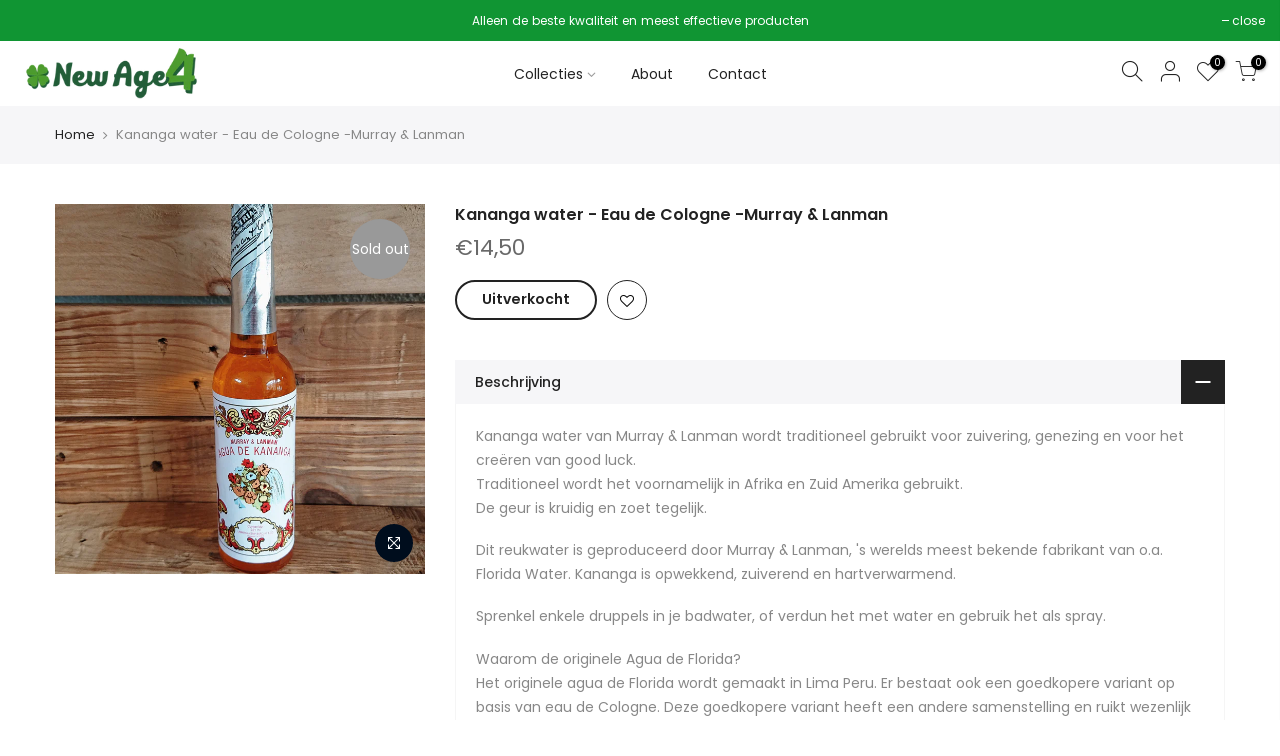

--- FILE ---
content_type: text/html; charset=utf-8
request_url: https://www.newage4.nl/products/kananga-water-eau-de-cologne-murray-lanman
body_size: 19064
content:
<!doctype html>
<html class="no-js" lang="nl">
<head>
  <meta name="theme-color" content="#d6c0ac"><link rel="manifest" href="/a/pwa/xilou/manifest" />
    <script type="text/javascript">
var pwaPrompt;var pwaPromptSet;window.addEventListener('beforeinstallprompt', function(e) {pwaPrompt = e;pwaPromptSet=true;});</script>
    
  <meta charset="utf-8">
  <meta name="viewport" content="width=device-width, initial-scale=1, shrink-to-fit=no, user-scalable=no">
  <meta name="theme-color" content="#109533">
  <meta name="format-detection" content="telephone=no">
  <link rel="canonical" href="https://www.newage4.nl/products/kananga-water-eau-de-cologne-murray-lanman">
  <link rel="preconnect" href="//fonts.shopifycdn.com/" crossorigin>
  <link rel="preconnect" href="//cdn.shopify.com/" crossorigin>
  <link rel="preconnect" href="//v.shopify.com/" crossorigin>
  <link rel="dns-prefetch" href="//www.newage4.nl" crossorigin>
  <link rel="dns-prefetch" href="//new-age-4.myshopify.com" crossorigin>
  <link rel="dns-prefetch" href="//cdn.shopify.com" crossorigin>
  <link rel="dns-prefetch" href="//v.shopify.com" crossorigin>
  <link rel="dns-prefetch" href="//fonts.shopifycdn.com" crossorigin>
  <link rel="dns-prefetch" href="//fonts.googleapis.com" crossorigin>
  <link rel="dns-prefetch" href="//kit-pro.fontawesome.com" crossorigin>
  <link rel="preload" as="style" href="//www.newage4.nl/cdn/shop/t/3/assets/pre_theme.min.css?v=115660845232303226081603265398">
  <link rel="preload" as="style" href="//www.newage4.nl/cdn/shop/t/3/assets/theme.scss.css?v=43918721031539819201617098403"><title>Kananga water - Eau de Cologne -Murray &amp; Lanman &ndash; New age 4</title><meta name="description" content="Kananga water van Murray &amp;amp; Lanman wordt traditioneel gebruikt voor zuivering, genezing en voor het creëren van good luck.Traditioneel wordt het voornamelijk in Afrika en Zuid Amerika gebruikt.De geur is kruidig en zoet tegelijk. Dit reukwater is geproduceerd door Murray &amp;amp; Lanman, &#39;s werelds meest bekende fabrik"><!-- social-meta-tags.liquid --><meta name="keywords" content="Kananga water - Eau de Cologne -Murray &amp; Lanman,New age 4,www.newage4.nl"/><meta name="author" content="The4"><meta property="og:site_name" content="New age 4">
<meta property="og:url" content="https://www.newage4.nl/products/kananga-water-eau-de-cologne-murray-lanman">
<meta property="og:title" content="Kananga water - Eau de Cologne -Murray & Lanman">
<meta property="og:type" content="og:product">
<meta property="og:description" content="Kananga water van Murray &amp;amp; Lanman wordt traditioneel gebruikt voor zuivering, genezing en voor het creëren van good luck.Traditioneel wordt het voornamelijk in Afrika en Zuid Amerika gebruikt.De geur is kruidig en zoet tegelijk. Dit reukwater is geproduceerd door Murray &amp;amp; Lanman, &#39;s werelds meest bekende fabrik"><meta property="product:price:amount" content="14,50">
  <meta property="product:price:amount" content="EUR"><meta property="og:image" content="http://www.newage4.nl/cdn/shop/products/Kanangawater_1200x1200.jpg?v=1605517432"><meta property="og:image:secure_url" content="https://www.newage4.nl/cdn/shop/products/Kanangawater_1200x1200.jpg?v=1605517432"><meta name="twitter:card" content="summary_large_image">
<meta name="twitter:title" content="Kananga water - Eau de Cologne -Murray & Lanman">
<meta name="twitter:description" content="Kananga water van Murray &amp;amp; Lanman wordt traditioneel gebruikt voor zuivering, genezing en voor het creëren van good luck.Traditioneel wordt het voornamelijk in Afrika en Zuid Amerika gebruikt.De geur is kruidig en zoet tegelijk. Dit reukwater is geproduceerd door Murray &amp;amp; Lanman, &#39;s werelds meest bekende fabrik">
<link href="//www.newage4.nl/cdn/shop/t/3/assets/pre_theme.min.css?v=115660845232303226081603265398" rel="stylesheet" type="text/css" media="all" /><link rel="preload" as="script" href="//www.newage4.nl/cdn/shop/t/3/assets/lazysizes.min.js?v=22238013326549281811603265383">
<link rel="preload" as="script" href="//www.newage4.nl/cdn/shop/t/3/assets/nt_vendor.min.js?v=1699139837795573121603265393">
<link rel="preload" href="//www.newage4.nl/cdn/shop/t/3/assets/style.min.css?v=136554383400870102191603265412" as="style" onload="this.onload=null;this.rel='stylesheet'">
<link href="//www.newage4.nl/cdn/shop/t/3/assets/theme.scss.css?v=43918721031539819201617098403" rel="stylesheet" type="text/css" media="all" />
<link id="sett_clt4" rel="preload" href="//www.newage4.nl/cdn/shop/t/3/assets/sett_cl.css?v=56136495478577354261603265407" as="style" onload="this.onload=null;this.rel='stylesheet'"><link rel="preload" href="//www.newage4.nl/cdn/shop/t/3/assets/line-awesome.min.css?v=36930450349382045261603265386" as="style" onload="this.onload=null;this.rel='stylesheet'">
<script id="js_lzt4" src="//www.newage4.nl/cdn/shop/t/3/assets/lazysizes.min.js?v=22238013326549281811603265383" defer="defer"></script>
<script>document.documentElement.className = document.documentElement.className.replace('no-js', 'yes-js');const t_name = "product", t_cartCount = 0,ThemeIdT4 = "true",t_shop_currency = "EUR", t_moneyFormat = "€{{amount_with_comma_separator}}", t_cart_url = "\/cart", pr_re_url = "\/recommendations\/products"; if (performance.navigation.type === 2) {location.reload(true);}</script>
<script src="//www.newage4.nl/cdn/shop/t/3/assets/nt_vendor.min.js?v=1699139837795573121603265393" defer="defer" id="js_ntt4"
  data-theme='//www.newage4.nl/cdn/shop/t/3/assets/nt_theme.min.js?v=71241067153452107151603265392'
  data-stt='//www.newage4.nl/cdn/shop/t/3/assets/nt_settings.js?v=20961950289838492291603276047'
  data-cat='//www.newage4.nl/cdn/shop/t/3/assets/cat.min.js?v=71279267409544084541603265356' 
  data-sw='//www.newage4.nl/cdn/shop/t/3/assets/swatch.min.js?v=157012807421558350421603265414'
  data-prjs='//www.newage4.nl/cdn/shop/t/3/assets/produc.min.js?v=156763934402293706121603265399' 
  data-mail='//www.newage4.nl/cdn/shop/t/3/assets/platform_mail.min.js?v=5616583221327390551603265397'
  data-my='//www.newage4.nl/cdn/shop/t/3/assets/my.js?v=111603181540343972631603265389' data-cusp='//www.newage4.nl/cdn/shop/t/3/assets/my.js?v=111603181540343972631603265389' data-cur='//www.newage4.nl/cdn/shop/t/3/assets/my.js?v=111603181540343972631603265389' data-mdl='//www.newage4.nl/cdn/shop/t/3/assets/module.min.js?v=72712877271928395091603265388'
  data-map='//www.newage4.nl/cdn/shop/t/3/assets/maplace.min.js?v=123640464312137447171603265387'
  data-time='//www.newage4.nl/cdn/shop/t/3/assets/spacetime.min.js?v=161364803253740588311603265412'
  data-ins='//www.newage4.nl/cdn/shop/t/3/assets/nt_instagram.min.js?v=154447506567936980311603265390'
  data-user='//www.newage4.nl/cdn/shop/t/3/assets/interactable.min.js?v=107292813970696742251603265371'
  data-add='//s7.addthis.com/js/300/addthis_widget.js#pubid=ra-56efaa05a768bd19'
  data-klaviyo='//www.klaviyo.com/media/js/public/klaviyo_subscribe.js'
  data-font='iconKalles , fakalles , Pe-icon-7-stroke , Font Awesome 5 Free:n9'
  data-fm=''
  data-spcmn='//www.newage4.nl/cdn/shopifycloud/storefront/assets/themes_support/shopify_common-5f594365.js'
  data-cust='//www.newage4.nl/cdn/shop/t/3/assets/customerclnt.min.js?v=158442283697986287111603265359'
  data-cusjs='none'
  data-desadm='//www.newage4.nl/cdn/shop/t/3/assets/des_adm.js?v=25641458341539678961603265361'
  data-otherryv='//www.newage4.nl/cdn/shop/t/3/assets/reviewOther.js?v=176136934497684773821603265406'></script>

<script>window.performance && window.performance.mark && window.performance.mark('shopify.content_for_header.start');</script><meta id="shopify-digital-wallet" name="shopify-digital-wallet" content="/50480939185/digital_wallets/dialog">
<meta name="shopify-checkout-api-token" content="d897375881453979f13c7cc7fbce6fe9">
<link rel="alternate" type="application/json+oembed" href="https://www.newage4.nl/products/kananga-water-eau-de-cologne-murray-lanman.oembed">
<script async="async" src="/checkouts/internal/preloads.js?locale=nl-NL"></script>
<link rel="preconnect" href="https://shop.app" crossorigin="anonymous">
<script async="async" src="https://shop.app/checkouts/internal/preloads.js?locale=nl-NL&shop_id=50480939185" crossorigin="anonymous"></script>
<script id="apple-pay-shop-capabilities" type="application/json">{"shopId":50480939185,"countryCode":"NL","currencyCode":"EUR","merchantCapabilities":["supports3DS"],"merchantId":"gid:\/\/shopify\/Shop\/50480939185","merchantName":"New age 4","requiredBillingContactFields":["postalAddress","email"],"requiredShippingContactFields":["postalAddress","email"],"shippingType":"shipping","supportedNetworks":["visa","maestro","masterCard"],"total":{"type":"pending","label":"New age 4","amount":"1.00"},"shopifyPaymentsEnabled":true,"supportsSubscriptions":true}</script>
<script id="shopify-features" type="application/json">{"accessToken":"d897375881453979f13c7cc7fbce6fe9","betas":["rich-media-storefront-analytics"],"domain":"www.newage4.nl","predictiveSearch":true,"shopId":50480939185,"locale":"nl"}</script>
<script>var Shopify = Shopify || {};
Shopify.shop = "new-age-4.myshopify.com";
Shopify.locale = "nl";
Shopify.currency = {"active":"EUR","rate":"1.0"};
Shopify.country = "NL";
Shopify.theme = {"name":"New Age 4","id":114594316465,"schema_name":"Kalles","schema_version":"1.3","theme_store_id":null,"role":"main"};
Shopify.theme.handle = "null";
Shopify.theme.style = {"id":null,"handle":null};
Shopify.cdnHost = "www.newage4.nl/cdn";
Shopify.routes = Shopify.routes || {};
Shopify.routes.root = "/";</script>
<script type="module">!function(o){(o.Shopify=o.Shopify||{}).modules=!0}(window);</script>
<script>!function(o){function n(){var o=[];function n(){o.push(Array.prototype.slice.apply(arguments))}return n.q=o,n}var t=o.Shopify=o.Shopify||{};t.loadFeatures=n(),t.autoloadFeatures=n()}(window);</script>
<script>
  window.ShopifyPay = window.ShopifyPay || {};
  window.ShopifyPay.apiHost = "shop.app\/pay";
  window.ShopifyPay.redirectState = null;
</script>
<script id="shop-js-analytics" type="application/json">{"pageType":"product"}</script>
<script defer="defer" async type="module" src="//www.newage4.nl/cdn/shopifycloud/shop-js/modules/v2/client.init-shop-cart-sync_CwGft62q.nl.esm.js"></script>
<script defer="defer" async type="module" src="//www.newage4.nl/cdn/shopifycloud/shop-js/modules/v2/chunk.common_BAeYDmFP.esm.js"></script>
<script defer="defer" async type="module" src="//www.newage4.nl/cdn/shopifycloud/shop-js/modules/v2/chunk.modal_B9qqLDBC.esm.js"></script>
<script type="module">
  await import("//www.newage4.nl/cdn/shopifycloud/shop-js/modules/v2/client.init-shop-cart-sync_CwGft62q.nl.esm.js");
await import("//www.newage4.nl/cdn/shopifycloud/shop-js/modules/v2/chunk.common_BAeYDmFP.esm.js");
await import("//www.newage4.nl/cdn/shopifycloud/shop-js/modules/v2/chunk.modal_B9qqLDBC.esm.js");

  window.Shopify.SignInWithShop?.initShopCartSync?.({"fedCMEnabled":true,"windoidEnabled":true});

</script>
<script>
  window.Shopify = window.Shopify || {};
  if (!window.Shopify.featureAssets) window.Shopify.featureAssets = {};
  window.Shopify.featureAssets['shop-js'] = {"shop-cart-sync":["modules/v2/client.shop-cart-sync_DYxNzuQz.nl.esm.js","modules/v2/chunk.common_BAeYDmFP.esm.js","modules/v2/chunk.modal_B9qqLDBC.esm.js"],"init-fed-cm":["modules/v2/client.init-fed-cm_CjDsDcAw.nl.esm.js","modules/v2/chunk.common_BAeYDmFP.esm.js","modules/v2/chunk.modal_B9qqLDBC.esm.js"],"shop-cash-offers":["modules/v2/client.shop-cash-offers_ClkbB2SN.nl.esm.js","modules/v2/chunk.common_BAeYDmFP.esm.js","modules/v2/chunk.modal_B9qqLDBC.esm.js"],"shop-login-button":["modules/v2/client.shop-login-button_WLp3fA_k.nl.esm.js","modules/v2/chunk.common_BAeYDmFP.esm.js","modules/v2/chunk.modal_B9qqLDBC.esm.js"],"pay-button":["modules/v2/client.pay-button_CMzcDx7A.nl.esm.js","modules/v2/chunk.common_BAeYDmFP.esm.js","modules/v2/chunk.modal_B9qqLDBC.esm.js"],"shop-button":["modules/v2/client.shop-button_C5HrfeZa.nl.esm.js","modules/v2/chunk.common_BAeYDmFP.esm.js","modules/v2/chunk.modal_B9qqLDBC.esm.js"],"avatar":["modules/v2/client.avatar_BTnouDA3.nl.esm.js"],"init-windoid":["modules/v2/client.init-windoid_BPUgzmVN.nl.esm.js","modules/v2/chunk.common_BAeYDmFP.esm.js","modules/v2/chunk.modal_B9qqLDBC.esm.js"],"init-shop-for-new-customer-accounts":["modules/v2/client.init-shop-for-new-customer-accounts_C_53TFWp.nl.esm.js","modules/v2/client.shop-login-button_WLp3fA_k.nl.esm.js","modules/v2/chunk.common_BAeYDmFP.esm.js","modules/v2/chunk.modal_B9qqLDBC.esm.js"],"init-shop-email-lookup-coordinator":["modules/v2/client.init-shop-email-lookup-coordinator_BuZJWlrC.nl.esm.js","modules/v2/chunk.common_BAeYDmFP.esm.js","modules/v2/chunk.modal_B9qqLDBC.esm.js"],"init-shop-cart-sync":["modules/v2/client.init-shop-cart-sync_CwGft62q.nl.esm.js","modules/v2/chunk.common_BAeYDmFP.esm.js","modules/v2/chunk.modal_B9qqLDBC.esm.js"],"shop-toast-manager":["modules/v2/client.shop-toast-manager_3XRE_uEZ.nl.esm.js","modules/v2/chunk.common_BAeYDmFP.esm.js","modules/v2/chunk.modal_B9qqLDBC.esm.js"],"init-customer-accounts":["modules/v2/client.init-customer-accounts_DmSKRkZb.nl.esm.js","modules/v2/client.shop-login-button_WLp3fA_k.nl.esm.js","modules/v2/chunk.common_BAeYDmFP.esm.js","modules/v2/chunk.modal_B9qqLDBC.esm.js"],"init-customer-accounts-sign-up":["modules/v2/client.init-customer-accounts-sign-up_CeYkBAph.nl.esm.js","modules/v2/client.shop-login-button_WLp3fA_k.nl.esm.js","modules/v2/chunk.common_BAeYDmFP.esm.js","modules/v2/chunk.modal_B9qqLDBC.esm.js"],"shop-follow-button":["modules/v2/client.shop-follow-button_EFIbvYjS.nl.esm.js","modules/v2/chunk.common_BAeYDmFP.esm.js","modules/v2/chunk.modal_B9qqLDBC.esm.js"],"checkout-modal":["modules/v2/client.checkout-modal_D8HUqXhX.nl.esm.js","modules/v2/chunk.common_BAeYDmFP.esm.js","modules/v2/chunk.modal_B9qqLDBC.esm.js"],"shop-login":["modules/v2/client.shop-login_BUSqPzuV.nl.esm.js","modules/v2/chunk.common_BAeYDmFP.esm.js","modules/v2/chunk.modal_B9qqLDBC.esm.js"],"lead-capture":["modules/v2/client.lead-capture_CFcRSnZi.nl.esm.js","modules/v2/chunk.common_BAeYDmFP.esm.js","modules/v2/chunk.modal_B9qqLDBC.esm.js"],"payment-terms":["modules/v2/client.payment-terms_DBKgFsWx.nl.esm.js","modules/v2/chunk.common_BAeYDmFP.esm.js","modules/v2/chunk.modal_B9qqLDBC.esm.js"]};
</script>
<script id="__st">var __st={"a":50480939185,"offset":3600,"reqid":"7a7d7ac4-78dc-4d4e-bec6-e7bcd0d2816e-1769244925","pageurl":"www.newage4.nl\/products\/kananga-water-eau-de-cologne-murray-lanman","u":"b74b7860e2e0","p":"product","rtyp":"product","rid":6082801893553};</script>
<script>window.ShopifyPaypalV4VisibilityTracking = true;</script>
<script id="captcha-bootstrap">!function(){'use strict';const t='contact',e='account',n='new_comment',o=[[t,t],['blogs',n],['comments',n],[t,'customer']],c=[[e,'customer_login'],[e,'guest_login'],[e,'recover_customer_password'],[e,'create_customer']],r=t=>t.map((([t,e])=>`form[action*='/${t}']:not([data-nocaptcha='true']) input[name='form_type'][value='${e}']`)).join(','),a=t=>()=>t?[...document.querySelectorAll(t)].map((t=>t.form)):[];function s(){const t=[...o],e=r(t);return a(e)}const i='password',u='form_key',d=['recaptcha-v3-token','g-recaptcha-response','h-captcha-response',i],f=()=>{try{return window.sessionStorage}catch{return}},m='__shopify_v',_=t=>t.elements[u];function p(t,e,n=!1){try{const o=window.sessionStorage,c=JSON.parse(o.getItem(e)),{data:r}=function(t){const{data:e,action:n}=t;return t[m]||n?{data:e,action:n}:{data:t,action:n}}(c);for(const[e,n]of Object.entries(r))t.elements[e]&&(t.elements[e].value=n);n&&o.removeItem(e)}catch(o){console.error('form repopulation failed',{error:o})}}const l='form_type',E='cptcha';function T(t){t.dataset[E]=!0}const w=window,h=w.document,L='Shopify',v='ce_forms',y='captcha';let A=!1;((t,e)=>{const n=(g='f06e6c50-85a8-45c8-87d0-21a2b65856fe',I='https://cdn.shopify.com/shopifycloud/storefront-forms-hcaptcha/ce_storefront_forms_captcha_hcaptcha.v1.5.2.iife.js',D={infoText:'Beschermd door hCaptcha',privacyText:'Privacy',termsText:'Voorwaarden'},(t,e,n)=>{const o=w[L][v],c=o.bindForm;if(c)return c(t,g,e,D).then(n);var r;o.q.push([[t,g,e,D],n]),r=I,A||(h.body.append(Object.assign(h.createElement('script'),{id:'captcha-provider',async:!0,src:r})),A=!0)});var g,I,D;w[L]=w[L]||{},w[L][v]=w[L][v]||{},w[L][v].q=[],w[L][y]=w[L][y]||{},w[L][y].protect=function(t,e){n(t,void 0,e),T(t)},Object.freeze(w[L][y]),function(t,e,n,w,h,L){const[v,y,A,g]=function(t,e,n){const i=e?o:[],u=t?c:[],d=[...i,...u],f=r(d),m=r(i),_=r(d.filter((([t,e])=>n.includes(e))));return[a(f),a(m),a(_),s()]}(w,h,L),I=t=>{const e=t.target;return e instanceof HTMLFormElement?e:e&&e.form},D=t=>v().includes(t);t.addEventListener('submit',(t=>{const e=I(t);if(!e)return;const n=D(e)&&!e.dataset.hcaptchaBound&&!e.dataset.recaptchaBound,o=_(e),c=g().includes(e)&&(!o||!o.value);(n||c)&&t.preventDefault(),c&&!n&&(function(t){try{if(!f())return;!function(t){const e=f();if(!e)return;const n=_(t);if(!n)return;const o=n.value;o&&e.removeItem(o)}(t);const e=Array.from(Array(32),(()=>Math.random().toString(36)[2])).join('');!function(t,e){_(t)||t.append(Object.assign(document.createElement('input'),{type:'hidden',name:u})),t.elements[u].value=e}(t,e),function(t,e){const n=f();if(!n)return;const o=[...t.querySelectorAll(`input[type='${i}']`)].map((({name:t})=>t)),c=[...d,...o],r={};for(const[a,s]of new FormData(t).entries())c.includes(a)||(r[a]=s);n.setItem(e,JSON.stringify({[m]:1,action:t.action,data:r}))}(t,e)}catch(e){console.error('failed to persist form',e)}}(e),e.submit())}));const S=(t,e)=>{t&&!t.dataset[E]&&(n(t,e.some((e=>e===t))),T(t))};for(const o of['focusin','change'])t.addEventListener(o,(t=>{const e=I(t);D(e)&&S(e,y())}));const B=e.get('form_key'),M=e.get(l),P=B&&M;t.addEventListener('DOMContentLoaded',(()=>{const t=y();if(P)for(const e of t)e.elements[l].value===M&&p(e,B);[...new Set([...A(),...v().filter((t=>'true'===t.dataset.shopifyCaptcha))])].forEach((e=>S(e,t)))}))}(h,new URLSearchParams(w.location.search),n,t,e,['guest_login'])})(!0,!0)}();</script>
<script integrity="sha256-4kQ18oKyAcykRKYeNunJcIwy7WH5gtpwJnB7kiuLZ1E=" data-source-attribution="shopify.loadfeatures" defer="defer" src="//www.newage4.nl/cdn/shopifycloud/storefront/assets/storefront/load_feature-a0a9edcb.js" crossorigin="anonymous"></script>
<script crossorigin="anonymous" defer="defer" src="//www.newage4.nl/cdn/shopifycloud/storefront/assets/shopify_pay/storefront-65b4c6d7.js?v=20250812"></script>
<script data-source-attribution="shopify.dynamic_checkout.dynamic.init">var Shopify=Shopify||{};Shopify.PaymentButton=Shopify.PaymentButton||{isStorefrontPortableWallets:!0,init:function(){window.Shopify.PaymentButton.init=function(){};var t=document.createElement("script");t.src="https://www.newage4.nl/cdn/shopifycloud/portable-wallets/latest/portable-wallets.nl.js",t.type="module",document.head.appendChild(t)}};
</script>
<script data-source-attribution="shopify.dynamic_checkout.buyer_consent">
  function portableWalletsHideBuyerConsent(e){var t=document.getElementById("shopify-buyer-consent"),n=document.getElementById("shopify-subscription-policy-button");t&&n&&(t.classList.add("hidden"),t.setAttribute("aria-hidden","true"),n.removeEventListener("click",e))}function portableWalletsShowBuyerConsent(e){var t=document.getElementById("shopify-buyer-consent"),n=document.getElementById("shopify-subscription-policy-button");t&&n&&(t.classList.remove("hidden"),t.removeAttribute("aria-hidden"),n.addEventListener("click",e))}window.Shopify?.PaymentButton&&(window.Shopify.PaymentButton.hideBuyerConsent=portableWalletsHideBuyerConsent,window.Shopify.PaymentButton.showBuyerConsent=portableWalletsShowBuyerConsent);
</script>
<script data-source-attribution="shopify.dynamic_checkout.cart.bootstrap">document.addEventListener("DOMContentLoaded",(function(){function t(){return document.querySelector("shopify-accelerated-checkout-cart, shopify-accelerated-checkout")}if(t())Shopify.PaymentButton.init();else{new MutationObserver((function(e,n){t()&&(Shopify.PaymentButton.init(),n.disconnect())})).observe(document.body,{childList:!0,subtree:!0})}}));
</script>
<script id='scb4127' type='text/javascript' async='' src='https://www.newage4.nl/cdn/shopifycloud/privacy-banner/storefront-banner.js'></script><link id="shopify-accelerated-checkout-styles" rel="stylesheet" media="screen" href="https://www.newage4.nl/cdn/shopifycloud/portable-wallets/latest/accelerated-checkout-backwards-compat.css" crossorigin="anonymous">
<style id="shopify-accelerated-checkout-cart">
        #shopify-buyer-consent {
  margin-top: 1em;
  display: inline-block;
  width: 100%;
}

#shopify-buyer-consent.hidden {
  display: none;
}

#shopify-subscription-policy-button {
  background: none;
  border: none;
  padding: 0;
  text-decoration: underline;
  font-size: inherit;
  cursor: pointer;
}

#shopify-subscription-policy-button::before {
  box-shadow: none;
}

      </style>

<script>window.performance && window.performance.mark && window.performance.mark('shopify.content_for_header.end');</script>
<!-- "snippets/weglot_hreftags.liquid" was not rendered, the associated app was uninstalled -->
<!-- "snippets/weglot_switcher.liquid" was not rendered, the associated app was uninstalled -->
<link href="https://monorail-edge.shopifysvc.com" rel="dns-prefetch">
<script>(function(){if ("sendBeacon" in navigator && "performance" in window) {try {var session_token_from_headers = performance.getEntriesByType('navigation')[0].serverTiming.find(x => x.name == '_s').description;} catch {var session_token_from_headers = undefined;}var session_cookie_matches = document.cookie.match(/_shopify_s=([^;]*)/);var session_token_from_cookie = session_cookie_matches && session_cookie_matches.length === 2 ? session_cookie_matches[1] : "";var session_token = session_token_from_headers || session_token_from_cookie || "";function handle_abandonment_event(e) {var entries = performance.getEntries().filter(function(entry) {return /monorail-edge.shopifysvc.com/.test(entry.name);});if (!window.abandonment_tracked && entries.length === 0) {window.abandonment_tracked = true;var currentMs = Date.now();var navigation_start = performance.timing.navigationStart;var payload = {shop_id: 50480939185,url: window.location.href,navigation_start,duration: currentMs - navigation_start,session_token,page_type: "product"};window.navigator.sendBeacon("https://monorail-edge.shopifysvc.com/v1/produce", JSON.stringify({schema_id: "online_store_buyer_site_abandonment/1.1",payload: payload,metadata: {event_created_at_ms: currentMs,event_sent_at_ms: currentMs}}));}}window.addEventListener('pagehide', handle_abandonment_event);}}());</script>
<script id="web-pixels-manager-setup">(function e(e,d,r,n,o){if(void 0===o&&(o={}),!Boolean(null===(a=null===(i=window.Shopify)||void 0===i?void 0:i.analytics)||void 0===a?void 0:a.replayQueue)){var i,a;window.Shopify=window.Shopify||{};var t=window.Shopify;t.analytics=t.analytics||{};var s=t.analytics;s.replayQueue=[],s.publish=function(e,d,r){return s.replayQueue.push([e,d,r]),!0};try{self.performance.mark("wpm:start")}catch(e){}var l=function(){var e={modern:/Edge?\/(1{2}[4-9]|1[2-9]\d|[2-9]\d{2}|\d{4,})\.\d+(\.\d+|)|Firefox\/(1{2}[4-9]|1[2-9]\d|[2-9]\d{2}|\d{4,})\.\d+(\.\d+|)|Chrom(ium|e)\/(9{2}|\d{3,})\.\d+(\.\d+|)|(Maci|X1{2}).+ Version\/(15\.\d+|(1[6-9]|[2-9]\d|\d{3,})\.\d+)([,.]\d+|)( \(\w+\)|)( Mobile\/\w+|) Safari\/|Chrome.+OPR\/(9{2}|\d{3,})\.\d+\.\d+|(CPU[ +]OS|iPhone[ +]OS|CPU[ +]iPhone|CPU IPhone OS|CPU iPad OS)[ +]+(15[._]\d+|(1[6-9]|[2-9]\d|\d{3,})[._]\d+)([._]\d+|)|Android:?[ /-](13[3-9]|1[4-9]\d|[2-9]\d{2}|\d{4,})(\.\d+|)(\.\d+|)|Android.+Firefox\/(13[5-9]|1[4-9]\d|[2-9]\d{2}|\d{4,})\.\d+(\.\d+|)|Android.+Chrom(ium|e)\/(13[3-9]|1[4-9]\d|[2-9]\d{2}|\d{4,})\.\d+(\.\d+|)|SamsungBrowser\/([2-9]\d|\d{3,})\.\d+/,legacy:/Edge?\/(1[6-9]|[2-9]\d|\d{3,})\.\d+(\.\d+|)|Firefox\/(5[4-9]|[6-9]\d|\d{3,})\.\d+(\.\d+|)|Chrom(ium|e)\/(5[1-9]|[6-9]\d|\d{3,})\.\d+(\.\d+|)([\d.]+$|.*Safari\/(?![\d.]+ Edge\/[\d.]+$))|(Maci|X1{2}).+ Version\/(10\.\d+|(1[1-9]|[2-9]\d|\d{3,})\.\d+)([,.]\d+|)( \(\w+\)|)( Mobile\/\w+|) Safari\/|Chrome.+OPR\/(3[89]|[4-9]\d|\d{3,})\.\d+\.\d+|(CPU[ +]OS|iPhone[ +]OS|CPU[ +]iPhone|CPU IPhone OS|CPU iPad OS)[ +]+(10[._]\d+|(1[1-9]|[2-9]\d|\d{3,})[._]\d+)([._]\d+|)|Android:?[ /-](13[3-9]|1[4-9]\d|[2-9]\d{2}|\d{4,})(\.\d+|)(\.\d+|)|Mobile Safari.+OPR\/([89]\d|\d{3,})\.\d+\.\d+|Android.+Firefox\/(13[5-9]|1[4-9]\d|[2-9]\d{2}|\d{4,})\.\d+(\.\d+|)|Android.+Chrom(ium|e)\/(13[3-9]|1[4-9]\d|[2-9]\d{2}|\d{4,})\.\d+(\.\d+|)|Android.+(UC? ?Browser|UCWEB|U3)[ /]?(15\.([5-9]|\d{2,})|(1[6-9]|[2-9]\d|\d{3,})\.\d+)\.\d+|SamsungBrowser\/(5\.\d+|([6-9]|\d{2,})\.\d+)|Android.+MQ{2}Browser\/(14(\.(9|\d{2,})|)|(1[5-9]|[2-9]\d|\d{3,})(\.\d+|))(\.\d+|)|K[Aa][Ii]OS\/(3\.\d+|([4-9]|\d{2,})\.\d+)(\.\d+|)/},d=e.modern,r=e.legacy,n=navigator.userAgent;return n.match(d)?"modern":n.match(r)?"legacy":"unknown"}(),u="modern"===l?"modern":"legacy",c=(null!=n?n:{modern:"",legacy:""})[u],f=function(e){return[e.baseUrl,"/wpm","/b",e.hashVersion,"modern"===e.buildTarget?"m":"l",".js"].join("")}({baseUrl:d,hashVersion:r,buildTarget:u}),m=function(e){var d=e.version,r=e.bundleTarget,n=e.surface,o=e.pageUrl,i=e.monorailEndpoint;return{emit:function(e){var a=e.status,t=e.errorMsg,s=(new Date).getTime(),l=JSON.stringify({metadata:{event_sent_at_ms:s},events:[{schema_id:"web_pixels_manager_load/3.1",payload:{version:d,bundle_target:r,page_url:o,status:a,surface:n,error_msg:t},metadata:{event_created_at_ms:s}}]});if(!i)return console&&console.warn&&console.warn("[Web Pixels Manager] No Monorail endpoint provided, skipping logging."),!1;try{return self.navigator.sendBeacon.bind(self.navigator)(i,l)}catch(e){}var u=new XMLHttpRequest;try{return u.open("POST",i,!0),u.setRequestHeader("Content-Type","text/plain"),u.send(l),!0}catch(e){return console&&console.warn&&console.warn("[Web Pixels Manager] Got an unhandled error while logging to Monorail."),!1}}}}({version:r,bundleTarget:l,surface:e.surface,pageUrl:self.location.href,monorailEndpoint:e.monorailEndpoint});try{o.browserTarget=l,function(e){var d=e.src,r=e.async,n=void 0===r||r,o=e.onload,i=e.onerror,a=e.sri,t=e.scriptDataAttributes,s=void 0===t?{}:t,l=document.createElement("script"),u=document.querySelector("head"),c=document.querySelector("body");if(l.async=n,l.src=d,a&&(l.integrity=a,l.crossOrigin="anonymous"),s)for(var f in s)if(Object.prototype.hasOwnProperty.call(s,f))try{l.dataset[f]=s[f]}catch(e){}if(o&&l.addEventListener("load",o),i&&l.addEventListener("error",i),u)u.appendChild(l);else{if(!c)throw new Error("Did not find a head or body element to append the script");c.appendChild(l)}}({src:f,async:!0,onload:function(){if(!function(){var e,d;return Boolean(null===(d=null===(e=window.Shopify)||void 0===e?void 0:e.analytics)||void 0===d?void 0:d.initialized)}()){var d=window.webPixelsManager.init(e)||void 0;if(d){var r=window.Shopify.analytics;r.replayQueue.forEach((function(e){var r=e[0],n=e[1],o=e[2];d.publishCustomEvent(r,n,o)})),r.replayQueue=[],r.publish=d.publishCustomEvent,r.visitor=d.visitor,r.initialized=!0}}},onerror:function(){return m.emit({status:"failed",errorMsg:"".concat(f," has failed to load")})},sri:function(e){var d=/^sha384-[A-Za-z0-9+/=]+$/;return"string"==typeof e&&d.test(e)}(c)?c:"",scriptDataAttributes:o}),m.emit({status:"loading"})}catch(e){m.emit({status:"failed",errorMsg:(null==e?void 0:e.message)||"Unknown error"})}}})({shopId: 50480939185,storefrontBaseUrl: "https://www.newage4.nl",extensionsBaseUrl: "https://extensions.shopifycdn.com/cdn/shopifycloud/web-pixels-manager",monorailEndpoint: "https://monorail-edge.shopifysvc.com/unstable/produce_batch",surface: "storefront-renderer",enabledBetaFlags: ["2dca8a86"],webPixelsConfigList: [{"id":"shopify-app-pixel","configuration":"{}","eventPayloadVersion":"v1","runtimeContext":"STRICT","scriptVersion":"0450","apiClientId":"shopify-pixel","type":"APP","privacyPurposes":["ANALYTICS","MARKETING"]},{"id":"shopify-custom-pixel","eventPayloadVersion":"v1","runtimeContext":"LAX","scriptVersion":"0450","apiClientId":"shopify-pixel","type":"CUSTOM","privacyPurposes":["ANALYTICS","MARKETING"]}],isMerchantRequest: false,initData: {"shop":{"name":"New age 4","paymentSettings":{"currencyCode":"EUR"},"myshopifyDomain":"new-age-4.myshopify.com","countryCode":"NL","storefrontUrl":"https:\/\/www.newage4.nl"},"customer":null,"cart":null,"checkout":null,"productVariants":[{"price":{"amount":14.5,"currencyCode":"EUR"},"product":{"title":"Kananga water - Eau de Cologne -Murray \u0026 Lanman","vendor":"Murray \u0026 Lanman","id":"6082801893553","untranslatedTitle":"Kananga water - Eau de Cologne -Murray \u0026 Lanman","url":"\/products\/kananga-water-eau-de-cologne-murray-lanman","type":"Aqua \u0026 Colognes"},"id":"37558737961137","image":{"src":"\/\/www.newage4.nl\/cdn\/shop\/products\/Kanangawater.jpg?v=1605517432"},"sku":"1","title":"Default Title","untranslatedTitle":"Default Title"}],"purchasingCompany":null},},"https://www.newage4.nl/cdn","fcfee988w5aeb613cpc8e4bc33m6693e112",{"modern":"","legacy":""},{"shopId":"50480939185","storefrontBaseUrl":"https:\/\/www.newage4.nl","extensionBaseUrl":"https:\/\/extensions.shopifycdn.com\/cdn\/shopifycloud\/web-pixels-manager","surface":"storefront-renderer","enabledBetaFlags":"[\"2dca8a86\"]","isMerchantRequest":"false","hashVersion":"fcfee988w5aeb613cpc8e4bc33m6693e112","publish":"custom","events":"[[\"page_viewed\",{}],[\"product_viewed\",{\"productVariant\":{\"price\":{\"amount\":14.5,\"currencyCode\":\"EUR\"},\"product\":{\"title\":\"Kananga water - Eau de Cologne -Murray \u0026 Lanman\",\"vendor\":\"Murray \u0026 Lanman\",\"id\":\"6082801893553\",\"untranslatedTitle\":\"Kananga water - Eau de Cologne -Murray \u0026 Lanman\",\"url\":\"\/products\/kananga-water-eau-de-cologne-murray-lanman\",\"type\":\"Aqua \u0026 Colognes\"},\"id\":\"37558737961137\",\"image\":{\"src\":\"\/\/www.newage4.nl\/cdn\/shop\/products\/Kanangawater.jpg?v=1605517432\"},\"sku\":\"1\",\"title\":\"Default Title\",\"untranslatedTitle\":\"Default Title\"}}]]"});</script><script>
  window.ShopifyAnalytics = window.ShopifyAnalytics || {};
  window.ShopifyAnalytics.meta = window.ShopifyAnalytics.meta || {};
  window.ShopifyAnalytics.meta.currency = 'EUR';
  var meta = {"product":{"id":6082801893553,"gid":"gid:\/\/shopify\/Product\/6082801893553","vendor":"Murray \u0026 Lanman","type":"Aqua \u0026 Colognes","handle":"kananga-water-eau-de-cologne-murray-lanman","variants":[{"id":37558737961137,"price":1450,"name":"Kananga water - Eau de Cologne -Murray \u0026 Lanman","public_title":null,"sku":"1"}],"remote":false},"page":{"pageType":"product","resourceType":"product","resourceId":6082801893553,"requestId":"7a7d7ac4-78dc-4d4e-bec6-e7bcd0d2816e-1769244925"}};
  for (var attr in meta) {
    window.ShopifyAnalytics.meta[attr] = meta[attr];
  }
</script>
<script class="analytics">
  (function () {
    var customDocumentWrite = function(content) {
      var jquery = null;

      if (window.jQuery) {
        jquery = window.jQuery;
      } else if (window.Checkout && window.Checkout.$) {
        jquery = window.Checkout.$;
      }

      if (jquery) {
        jquery('body').append(content);
      }
    };

    var hasLoggedConversion = function(token) {
      if (token) {
        return document.cookie.indexOf('loggedConversion=' + token) !== -1;
      }
      return false;
    }

    var setCookieIfConversion = function(token) {
      if (token) {
        var twoMonthsFromNow = new Date(Date.now());
        twoMonthsFromNow.setMonth(twoMonthsFromNow.getMonth() + 2);

        document.cookie = 'loggedConversion=' + token + '; expires=' + twoMonthsFromNow;
      }
    }

    var trekkie = window.ShopifyAnalytics.lib = window.trekkie = window.trekkie || [];
    if (trekkie.integrations) {
      return;
    }
    trekkie.methods = [
      'identify',
      'page',
      'ready',
      'track',
      'trackForm',
      'trackLink'
    ];
    trekkie.factory = function(method) {
      return function() {
        var args = Array.prototype.slice.call(arguments);
        args.unshift(method);
        trekkie.push(args);
        return trekkie;
      };
    };
    for (var i = 0; i < trekkie.methods.length; i++) {
      var key = trekkie.methods[i];
      trekkie[key] = trekkie.factory(key);
    }
    trekkie.load = function(config) {
      trekkie.config = config || {};
      trekkie.config.initialDocumentCookie = document.cookie;
      var first = document.getElementsByTagName('script')[0];
      var script = document.createElement('script');
      script.type = 'text/javascript';
      script.onerror = function(e) {
        var scriptFallback = document.createElement('script');
        scriptFallback.type = 'text/javascript';
        scriptFallback.onerror = function(error) {
                var Monorail = {
      produce: function produce(monorailDomain, schemaId, payload) {
        var currentMs = new Date().getTime();
        var event = {
          schema_id: schemaId,
          payload: payload,
          metadata: {
            event_created_at_ms: currentMs,
            event_sent_at_ms: currentMs
          }
        };
        return Monorail.sendRequest("https://" + monorailDomain + "/v1/produce", JSON.stringify(event));
      },
      sendRequest: function sendRequest(endpointUrl, payload) {
        // Try the sendBeacon API
        if (window && window.navigator && typeof window.navigator.sendBeacon === 'function' && typeof window.Blob === 'function' && !Monorail.isIos12()) {
          var blobData = new window.Blob([payload], {
            type: 'text/plain'
          });

          if (window.navigator.sendBeacon(endpointUrl, blobData)) {
            return true;
          } // sendBeacon was not successful

        } // XHR beacon

        var xhr = new XMLHttpRequest();

        try {
          xhr.open('POST', endpointUrl);
          xhr.setRequestHeader('Content-Type', 'text/plain');
          xhr.send(payload);
        } catch (e) {
          console.log(e);
        }

        return false;
      },
      isIos12: function isIos12() {
        return window.navigator.userAgent.lastIndexOf('iPhone; CPU iPhone OS 12_') !== -1 || window.navigator.userAgent.lastIndexOf('iPad; CPU OS 12_') !== -1;
      }
    };
    Monorail.produce('monorail-edge.shopifysvc.com',
      'trekkie_storefront_load_errors/1.1',
      {shop_id: 50480939185,
      theme_id: 114594316465,
      app_name: "storefront",
      context_url: window.location.href,
      source_url: "//www.newage4.nl/cdn/s/trekkie.storefront.8d95595f799fbf7e1d32231b9a28fd43b70c67d3.min.js"});

        };
        scriptFallback.async = true;
        scriptFallback.src = '//www.newage4.nl/cdn/s/trekkie.storefront.8d95595f799fbf7e1d32231b9a28fd43b70c67d3.min.js';
        first.parentNode.insertBefore(scriptFallback, first);
      };
      script.async = true;
      script.src = '//www.newage4.nl/cdn/s/trekkie.storefront.8d95595f799fbf7e1d32231b9a28fd43b70c67d3.min.js';
      first.parentNode.insertBefore(script, first);
    };
    trekkie.load(
      {"Trekkie":{"appName":"storefront","development":false,"defaultAttributes":{"shopId":50480939185,"isMerchantRequest":null,"themeId":114594316465,"themeCityHash":"13725737558291698461","contentLanguage":"nl","currency":"EUR","eventMetadataId":"0c5807ce-d568-4c54-91f5-d53cc76730a1"},"isServerSideCookieWritingEnabled":true,"monorailRegion":"shop_domain","enabledBetaFlags":["65f19447"]},"Session Attribution":{},"S2S":{"facebookCapiEnabled":false,"source":"trekkie-storefront-renderer","apiClientId":580111}}
    );

    var loaded = false;
    trekkie.ready(function() {
      if (loaded) return;
      loaded = true;

      window.ShopifyAnalytics.lib = window.trekkie;

      var originalDocumentWrite = document.write;
      document.write = customDocumentWrite;
      try { window.ShopifyAnalytics.merchantGoogleAnalytics.call(this); } catch(error) {};
      document.write = originalDocumentWrite;

      window.ShopifyAnalytics.lib.page(null,{"pageType":"product","resourceType":"product","resourceId":6082801893553,"requestId":"7a7d7ac4-78dc-4d4e-bec6-e7bcd0d2816e-1769244925","shopifyEmitted":true});

      var match = window.location.pathname.match(/checkouts\/(.+)\/(thank_you|post_purchase)/)
      var token = match? match[1]: undefined;
      if (!hasLoggedConversion(token)) {
        setCookieIfConversion(token);
        window.ShopifyAnalytics.lib.track("Viewed Product",{"currency":"EUR","variantId":37558737961137,"productId":6082801893553,"productGid":"gid:\/\/shopify\/Product\/6082801893553","name":"Kananga water - Eau de Cologne -Murray \u0026 Lanman","price":"14.50","sku":"1","brand":"Murray \u0026 Lanman","variant":null,"category":"Aqua \u0026 Colognes","nonInteraction":true,"remote":false},undefined,undefined,{"shopifyEmitted":true});
      window.ShopifyAnalytics.lib.track("monorail:\/\/trekkie_storefront_viewed_product\/1.1",{"currency":"EUR","variantId":37558737961137,"productId":6082801893553,"productGid":"gid:\/\/shopify\/Product\/6082801893553","name":"Kananga water - Eau de Cologne -Murray \u0026 Lanman","price":"14.50","sku":"1","brand":"Murray \u0026 Lanman","variant":null,"category":"Aqua \u0026 Colognes","nonInteraction":true,"remote":false,"referer":"https:\/\/www.newage4.nl\/products\/kananga-water-eau-de-cologne-murray-lanman"});
      }
    });


        var eventsListenerScript = document.createElement('script');
        eventsListenerScript.async = true;
        eventsListenerScript.src = "//www.newage4.nl/cdn/shopifycloud/storefront/assets/shop_events_listener-3da45d37.js";
        document.getElementsByTagName('head')[0].appendChild(eventsListenerScript);

})();</script>
<script
  defer
  src="https://www.newage4.nl/cdn/shopifycloud/perf-kit/shopify-perf-kit-3.0.4.min.js"
  data-application="storefront-renderer"
  data-shop-id="50480939185"
  data-render-region="gcp-us-east1"
  data-page-type="product"
  data-theme-instance-id="114594316465"
  data-theme-name="Kalles"
  data-theme-version="1.3"
  data-monorail-region="shop_domain"
  data-resource-timing-sampling-rate="10"
  data-shs="true"
  data-shs-beacon="true"
  data-shs-export-with-fetch="true"
  data-shs-logs-sample-rate="1"
  data-shs-beacon-endpoint="https://www.newage4.nl/api/collect"
></script>
</head>
<body class="lazy_icons min_cqty_0 btnt4_style_2 zoom_tp_2 css_scrollbar template-product js_search_true cart_pos_side kalles_toolbar_true hover_img2 swatch_style_rounded swatch_list_size_small label_style_rounded wrapper_full_width header_full_true header_sticky_true hide_scrolld_true des_header_3 rtl_false h_transparent_false h_tr_top_false h_banner_true top_bar_false catalog_mode_false cat_sticky_false spcdt4_true lazyload js_search_type"><div style="display:none;" id="af_hidepp_btn"><div class="additional-checkout-buttons"><div class="dynamic-checkout__content" id="dynamic-checkout-cart" data-shopify="dynamic-checkout-cart"> <shopify-accelerated-checkout-cart wallet-configs="[{&quot;supports_subs&quot;:true,&quot;supports_def_opts&quot;:false,&quot;name&quot;:&quot;shop_pay&quot;,&quot;wallet_params&quot;:{&quot;shopId&quot;:50480939185,&quot;merchantName&quot;:&quot;New age 4&quot;,&quot;personalized&quot;:true}}]" access-token="d897375881453979f13c7cc7fbce6fe9" buyer-country="NL" buyer-locale="nl" buyer-currency="EUR" shop-id="50480939185" cart-id="942049c243024084e49a305b0ff86819" enabled-flags="[&quot;d6d12da0&quot;,&quot;ae0f5bf6&quot;]" > <div class="wallet-button-wrapper"> <ul class='wallet-cart-grid wallet-cart-grid--skeleton' role="list" data-shopify-buttoncontainer="true"> <li data-testid='grid-cell' class='wallet-cart-button-container'><div class='wallet-cart-button wallet-cart-button__skeleton' role='button' disabled aria-hidden='true'>&nbsp</div></li> </ul> </div> </shopify-accelerated-checkout-cart> <small id="shopify-buyer-consent" class="hidden" aria-hidden="true" data-consent-type="subscription"> Een of meer artikelen in je winkelwagen zijn uitgestelde of terugkerende aankopen. Als ik doorga, ga ik akkoord met het <span id="shopify-subscription-policy-button">opzeggingsbeleid</span> en geef ik je ook toestemming de vermelde prijzen af te schrijven van mijn betaalmethode, op de vermelde frequentie en datums, totdat mijn bestelling is afgehandeld of totdat ik, indien toegestaan, opzeg. </small> </div></div></div><div id="ld_cl_bar" class="op__0 pe_none"></div><div id="shopify-section-header_banner" class="shopify-section"><div class="h__banner bgp pt__10 pb__10 fs__14 flex fl_center al_center pr oh" data-ver='3' data-date='60'><div class="container">
   <div class="row al_center"><div class="col-auto"><a data-no-instant rel="nofollow" href="#" class="h_banner_close pr pl__10 cw z_index">close</a></div><div class="col h_banner_wrap tc cw">Alleen de beste kwaliteit en meest effectieve producten</div><div class="col-auto"><a data-no-instant rel="nofollow" href="#" class="h_banner_close pr pl__10 cw z_100">close</a></div></div>
</div></div><style data-shopify>.h__banner { background-color: #109533;min-height:41px;font-size:12px;}.h_banner_wrap {color:#ffffff }.h_banner_close,.h_banner_close:hover,.h_banner_close:focus {color:#ffffff !important }.h_banner_close:after, .h_banner_close:before {background-color:#ffffff }</style></div><div id="nt_wrapper"><header id="ntheader" class="ntheader header_3 h_icon_iccl"><div class="ntheader_wrapper pr z_200"><div id="shopify-section-header_3" class="shopify-section sp_header_mid"><div class="header__mid"><div class="container">
     <div class="row al_center css_h_se">
        <div class="col-md-4 col-3 dn_lg"><a href="/" data-id='#nt_menu_canvas' class="push_side push-menu-btn  lh__1 flex al_center"><svg xmlns="http://www.w3.org/2000/svg" width="30" height="16" viewBox="0 0 30 16"><rect width="30" height="1.5"></rect><rect y="7" width="20" height="1.5"></rect><rect y="14" width="30" height="1.5"></rect></svg></a></div>
        <div class="col-lg-2 col-md-4 col-6 tc tl_lg"><div class=" branding ts__05 lh__1"><a class="dib" href="/" ><img class="w__100 logo_normal dn db_lg" src="//www.newage4.nl/cdn/shop/files/cropped-newage_4_long_groen-768x233_255x.png?v=1614293076" srcset="//www.newage4.nl/cdn/shop/files/cropped-newage_4_long_groen-768x233_255x.png?v=1614293076 1x,//www.newage4.nl/cdn/shop/files/cropped-newage_4_long_groen-768x233_255x@2x.png?v=1614293076 2x" alt="New age 4" style="width: 215px"><img class="w__100 logo_sticky dn" src="//www.newage4.nl/cdn/shop/files/cropped-newage_4_long_groen-768x233_255x.png?v=1614293076" srcset="//www.newage4.nl/cdn/shop/files/cropped-newage_4_long_groen-768x233_255x.png?v=1614293076 1x,//www.newage4.nl/cdn/shop/files/cropped-newage_4_long_groen-768x233_255x@2x.png?v=1614293076 2x" alt="New age 4" style="width: 215px"><img class="w__100 logo_mobile dn_lg" src="//www.newage4.nl/cdn/shop/files/cropped-newage_4_long_groen-768x233_140x.png?v=1614293076" srcset="//www.newage4.nl/cdn/shop/files/cropped-newage_4_long_groen-768x233_140x.png?v=1614293076 1x,//www.newage4.nl/cdn/shop/files/cropped-newage_4_long_groen-768x233_140x@2x.png?v=1614293076 2x" alt="New age 4" style="width: 100px;"></a></div> </div>
        <div class="col dn db_lg"><nav class="nt_navigation tc hover_side_up nav_arrow_true"> 
   <ul id="nt_menu_id" class="nt_menu in_flex wrap al_center"><li id="item_1598457417941" class="type_dropdown menu_wid_ menu-item has-children menu_has_offsets menu_right pos_right" >
               <a class="lh__1 flex al_center pr" href="" target="_self">Collecties</a><div class="sub-menu"><div class="lazy_menu lazyload" data-include="/search?q=1598457417941&view=header"><div class="lds_bginfinity pr"></div></div></div></li><li id="item_1595075653412" class="menu-item type_simple" ><a class="lh__1 flex al_center pr" href="/pages/over-ons" target="_self">About</a></li>
<li id="item_7bd5cea4-ca4f-49f2-9950-d34bf9167e62" class="menu-item type_simple" ><a class="lh__1 flex al_center pr" href="/pages/contact" target="_self">Contact</a></li>
</ul>
</nav>
</div>
        <div class="col-lg-auto col-md-4 col-3 tr col_group_btns"><div class="nt_action in_flex al_center cart_des_1"><a class="icon_search push_side cb chp" data-id="#nt_search_canvas" href="/search"><i class="iccl iccl-search"></i></a><div class="my-account ts__05 pr dn db_md">
         <a class="cb chp db push_side" href="/account/login" data-id="#nt_login_canvas"><i class="iccl iccl-user"></i></a></div><a class="icon_like cb chp pr dn db_md js_link_wis" href="/search/?view=wish"><i class="iccl iccl-heart pr"><span class="op__0 ts_op pa tcount jswcount bgb br__50 cw tc">0</span></i></a><div class="icon_cart pr"><a class="push_side pr cb chp db" href="/cart" data-id="#nt_cart_canvas"><i class="iccl iccl-cart pr"><span class="op__0 ts_op pa tcount jsccount bgb br__50 cw tc">0</span></i></a></div></div></div></div>
  </div></div><style>.header__mid .css_h_se {min-height: 65px}.nt_menu >li>a{height:65px}</style></div></div>
</header><div id="nt_content"><div class="sp-single sp-single-4 des_pr_layout_2 mb__60">
  <div class="bgbl pt__20 pb__20 lh__1">
   <div class="container">
    <div class="row al_center">
      <div class="col"><nav class="sp-breadcrumb"><a href="/">Home</a><i class="facl facl-angle-right"></i>Kananga water - Eau de Cologne -Murray & Lanman</nav></div></div>
   </div>
  </div><div class="container container_cat cat_default thumb_bottom">
      <div class="row product mt__40" id="product-6082801893553"><div class="col-md-12 col-12">
            <div class="row mb__50 pr_sticky_content">
               <div class="col-md-4 col-12 pr product-images img_action_zoom pr_sticky_img" data-pr-single-media-group>
                  <div class="row theiaStickySidebar"><div class="col-12">
                           <div class="p-thumb images sp-pr-gallery equal_nt nt_cover ratio1_1 position_8">
                              <div class="img_ptw p_ptw p-item sp-pr-gallery__img w__100 nt_bg_lz lazyload" data-bgset="//www.newage4.nl/cdn/shop/products/Kanangawater_1x1.jpg?v=1605517432" data-ratio="0.5625" data-sizes="auto" data-vid="" id="imgpr_22782038540465" data-src="//www.newage4.nl/cdn/shop/products/Kanangawater.jpg?v=1605517432" data-width="3096" data-height="5504" data-cap="">
                                 <img class="op_0 dn" src="[data-uri]" alt="">
                              </div>
                           </div><span class="tc nt_labels pa pe_none cw"><span class="nt_label out-of-stock">Sold out</span></span><div class="p_group_btns pa flex"><button class="br__40 tc flex al_center fl_center bghp show_btn_pr_gallery ttip_nt tooltip_top_left"><i class="las la-expand-arrows-alt"></i><span class="tt_txt">Klikken om te vergroten</span></button></div></div><div class="dt_img_zoom pa t__0 r__0 dib"></div></div>
               </div>
               <div class="col-md-8 col-12 product-infors pr_sticky_su"><div class="theiaStickySidebar"><div id="shopify-section-pr_summary" class="shopify-section summary entry-summary mt__30"><h1 class="product_title entry-title" style="font-size: 16px">Kananga water - Eau de Cologne -Murray & Lanman</h1><div class="flex wrap fl_between al_center price-review">
           <p class="price" id="price_ppr">€14,50</p><a href="#tab_pr_reivew" class="rating_sp_kl dib"><div class="pr_rating"><span class="stamped-product-reviews-badge stamped-main-badge" data-id="6082801893553" data-product-sku="kananga-water-eau-de-cologne-murray-lanman" style="display: inline-block;"></span></div></a></div><div class="btn-atc atc-slide btn_full_false btn_des_1 btn_txt_3"><div id="callBackVariant_ppr" class="nt_default-title nt1_ nt2_"><form method="post" action="/cart/add" id="cart-form_ppr" accept-charset="UTF-8" class="nt_cart_form variations_form variations_form_ppr" enctype="multipart/form-data"><input type="hidden" name="form_type" value="product" /><input type="hidden" name="utf8" value="✓" /><div id="infiniteoptions-container"></div><input name="id" value="37558737961137" type="hidden">
                       <div class="nt_pr_js op__0" data-include="/products/kananga-water-eau-de-cologne-murray-lanman/?view=js_ppr"></div><div class="variations_button in_flex column w__100">
                       <div class="flex wrap"><a rel="nofollow" data-no-instant href="#" class="truncate out_stock button pe_none" id="out_stock_ppr">Uitverkocht</a><div class="nt_add_w ts__03 pa ">
	<a href="/products/kananga-water-eau-de-cologne-murray-lanman" data-no-instant data-id="6082801893553" class="wishlistadd cb chp ttip_nt tooltip_top_left" rel="nofollow"><span class="tt_txt">Aan Wishlist toevoegen</span><i class="facl facl-heart-o"></i></a>
</div></div></div><input type="hidden" name="product-id" value="6082801893553" /><input type="hidden" name="section-id" value="pr_summary" /></form>

<script type="text/javascript">
  var da_variant = 37558737961137;
</script>


    <div id=dd-restock-notification-container class=dd-restock-notification-container-v2>
            <div id=dd-restock-notification-msg>
                <div id=dd-restock-notification-msg-success style="display: none"></div>
                <div id=dd-restock-notification-msg-error style="display: none"></div>
            </div>
            
                
                    <div class="da-restock-notification" id="da-restock-notification-variant-37558737961137" style="display:none">
                        <form action='' method='post'>
                            <p></p>
                            <input type=text placeholder='' name=email />
                            <input type=hidden name=store value=new-age-4.myshopify.com />
                            <input type=hidden name=product value=6082801893553 />
                            <input type=hidden name=url value=/products/kananga-water-eau-de-cologne-murray-lanman />
                            <input type=hidden id=da-restock-variant name=variant value=37558737961137 />
                            <button class=btn></button>
                        </form>
                    </div>
                
            
    </div>

    

</div></div><div class="extra-link mt__35 fwsb"></div></div><div id="shopify-section-pr_description" class="shopify-section shopify-tabs sp-tabs nt_section"><ul class="ul_none ul_tabs is-flex fl_center fs__16 des_mb_2 des_style_2"><li class="tab_title_block active"><a class="db cg truncate pr" href="#tab_pr_deskl">Beschrijving</a></li></ul><div class="panel entry-content sp-tab des_mb_2 des_style_2 active" id="tab_pr_deskl" >
      	<div class="js_ck_view"></div><div class="heading bgbl dn"><a class="tab-heading flex al_center fl_between pr cd chp fwm" href="#tab_pr_deskl"><span class="txt_h_tab">Beschrijving</span><span class="nav_link_icon ml__5"></span></a></div>
      	<div class="sp-tab-content"><p data-mce-fragment="1">Kananga water van Murray &amp; Lanman wordt traditioneel gebruikt voor zuivering, genezing en voor het creëren van good luck.<br data-mce-fragment="1">Traditioneel wordt het voornamelijk in Afrika en Zuid Amerika gebruikt.<br data-mce-fragment="1">De geur is kruidig en zoet tegelijk.</p>
<p data-mce-fragment="1">Dit reukwater is geproduceerd door Murray &amp; Lanman, 's werelds meest bekende fabrikant van o.a. Florida Water. Kananga is opwekkend, zuiverend en hartverwarmend.</p>
<p data-mce-fragment="1">Sprenkel enkele druppels in je badwater, of verdun het met water en gebruik het als spray.</p>
<p data-mce-fragment="1">Waarom de originele Agua de Florida?<br data-mce-fragment="1">Het originele agua de Florida wordt gemaakt in Lima Peru. Er bestaat ook een goedkopere variant op basis van eau de Cologne. Deze goedkopere variant heeft een andere samenstelling en ruikt wezenlijk anders en ook de reiniging is minder sterk en niet zo grondig als het originele agua de Florida . De meeste sjamanen gebruiken de originele agua de Florida voor hun reinigingen en ceremonies. In Peru is het merk Murray &amp; Lanman het meest verkocht florida water.</p>
<p data-mce-fragment="1">Materiaal: plastic fles<br data-mce-fragment="1">Inhoud: 221 ml</p>
<p data-mce-fragment="1">Tip: zie ook onze verstuiver. Past in je tas of broekzak. Zo heb je de verkwikkende cologne altijd bij de hand.</p>
<p data-mce-fragment="1">WAARSCHUWING: Niet om in te nemen. Brandbaar. Pas op met open vuur. Alleen gebruiken in goed geventileerde ruimtes. Buiten het bereik van kinderen en huisdieren houden. Buiten bereik houden van ontvlambare materialen. Vermijd contact met huid en kleding. Kan allergische reacties veroorzaken.</p></div>
      </div><style data-shopify>.des_pr_layout_2 #shopify-section-pr_description {margin-top: 40px;}@media (max-width: 1024px) {.des_pr_layout_2 .des_style_1.des_mb_2.sp-tab(:first-child) {margin-bottom: 40px;}}#wrap_des_pr {margin-top: 30px !important;margin-right:  !important;margin-bottom: 30px !important;margin-left:  !important;
  }@media only screen and (max-width: 767px) {
    #wrap_des_pr {margin-top: 0 !important;margin-right:  !important;margin-bottom: 0 !important;margin-left:  !important;
    }
  }</style>
</div><div class="social-share tc mt__ 40"><div class="nt-social nt__addthis addthis_inline_share_toolbox_icxz"></div></div></div></div>
            </div>
         </div>
      </div>
  </div><div id="shopify-section-product-recommendations" class="shopify-section tp_se_cdt"><div class="related product-extra mt__60 lazyload lazypreload" data-baseurl="/recommendations/products" id="pr_recommendations" data-id="6082801893553" data-limit="6" data-type='3' data-expands="-1"><div class="lds_bginfinity pr"></div></div></div><div id="shopify-section-recently_viewed" class="shopify-section tp_se_cdt"><div class="related product-extra mt__60" id="recently_wrap" data-section-type="product-recently" data-get='/search' data-unpr='show' data-id="id:6082801893553" data-limit="6" data-expands="-1"><div class="lds_bginfinity pr"></div></div></div></div>
<script type="application/ld+json">{
  "@context": "http://schema.org/",
  "@type": "Product",
  "name": "Kananga water - Eau de Cologne -Murray &amp; Lanman",
  "url": "https://www.newage4.nl/products/kananga-water-eau-de-cologne-murray-lanman","image": [
      "https://www.newage4.nl/cdn/shop/products/Kanangawater_3096x.jpg?v=1605517432"
    ],"description": "Kananga water van Murray &amp;amp; Lanman wordt traditioneel gebruikt voor zuivering, genezing en voor het creëren van good luck.Traditioneel wordt het voornamelijk in Afrika en Zuid Amerika gebruikt.De geur is kruidig en zoet tegelijk.Dit reukwater is geproduceerd door Murray &amp;amp; Lanman, &#39;s werelds meest bekende fabrikant van o.a. Florida Water. Kananga is opwekkend, zuiverend en hartverwarmend.Sprenkel enkele druppels in je badwater, of verdun het met water en gebruik het als spray.Waarom de originele Agua de Florida?Het originele agua de Florida wordt gemaakt in Lima Peru. Er bestaat ook een goedkopere variant op basis van eau de Cologne. Deze goedkopere variant heeft een andere samenstelling en ruikt wezenlijk anders en ook de reiniging is minder sterk en niet zo grondig als het originele agua de Florida . De meeste sjamanen gebruiken de originele agua de Florida voor hun reinigingen en ceremonies. In Peru is het merk Murray &amp;amp; Lanman het meest verkocht florida water.Materiaal: plastic flesInhoud: 221 mlTip: zie ook onze verstuiver. Past in je tas of broekzak. Zo heb je de verkwikkende cologne altijd bij de hand.WAARSCHUWING: Niet om in te nemen. Brandbaar. Pas op met open vuur. Alleen gebruiken in goed geventileerde ruimtes. Buiten het bereik van kinderen en huisdieren houden. Buiten bereik houden van ontvlambare materialen. Vermijd contact met huid en kleding. Kan allergische reacties veroorzaken.",
  "sku": "1",
  "mpn": "",
  "productID": "6082801893553",
  "brand": {
    "@type": "Thing",
    "name": "Murray &amp; Lanman"
  },"offers": {
        "@type" : "Offer",
        "sku": "1",
        "availability" : "http://schema.org/OutOfStock",
        "price" : "14.5",
        "priceCurrency" : "EUR",
        "itemCondition": "https://schema.org/NewCondition",
        "url" : "https://www.newage4.nl/products/kananga-water-eau-de-cologne-murray-lanman",
        "mpn": "","priceValidUntil": "2027-01-24"
  }}
</script>

</div>
    <footer id="nt_footer" class="bgbl footer-1"><div id="shopify-section-footer_top" class="shopify-section footer__top type_instagram"><div class="footer__top_wrap footer_sticky_false footer_collapse_true nt_bg_overlay pr oh pb__30 pt__80" >
   <div class="container pr z_100">
      <div class="row"><div class="col-lg-3 col-md-6 col-12 mb__50 order-lg-1 order-1" ><aside id="block_1581507819652" class="widget widget_text widget_logo"><h3 class="widget-title fwsb flex al_center fl_between fs__16 mg__0 mb__30"><span class="txt_title">Get in touch</span><span class="nav_link_icon ml__5"></span></h3><div class="textwidget widget_footer">
		                  <div class="footer-contact"><p></p><p><i class="pegk pe-7s-mail"></i><span> <a href="mailto:info@newage4.nl">info@newage4.nl <span></span></a></span></p><div class="nt-social mt__15"><a data-no-instant rel="noopener noreferrer nofollow" href="https://www.facebook.com/newage4.nl/" target="_blank" class="facebook cb ttip_nt tooltip_top">
        <span class="tt_txt">Volgen op Facebook</span>
        <i class="facl facl-facebook"></i>
      </a><a data-no-instant rel="noopener noreferrer nofollow" href="https://www.instagram.com/newage4.nl/" target="_blank" class="instagram cb ttip_nt tooltip_top">
          <span class="tt_txt">Volgen op instagram</span>
          <i class="facl facl-instagram"></i>
       </a></div>

</div>
		               </div>
		            </aside></div><div class="col-lg-2 col-md-6 col-12 mb__50 order-lg-2 order-1" ><aside id="block_1581507824602" class="widget widget_nav_menu"><h3 class="widget-title fwsb flex al_center fl_between fs__16 mg__0 mb__30"><span class="txt_title">Hoofdmenu</span><span class="nav_link_icon ml__5"></span></h3><div class="menu_footer widget_footer"><ul class="menu"><li class="menu-item"><a href="/">Home</a></li><li class="menu-item"><a href="/collections">Assortiment</a></li><li class="menu-item"><a href="/pages/over-ons">Over ons</a></li><li class="menu-item"><a href="/pages/contact">Contact</a></li></ul></div>
		            </aside></div><div class="col-lg-2 col-md-6 col-12 mb__50 order-lg-3 order-1" ><aside id="block_1581507828337" class="widget widget_nav_menu"><h3 class="widget-title fwsb flex al_center fl_between fs__16 mg__0 mb__30"><span class="txt_title">Informatie</span><span class="nav_link_icon ml__5"></span></h3><div class="menu_footer widget_footer"><ul class="menu"><li class="menu-item"><a href="/pages/privacy-verklaring">Privacy verklaring</a></li><li class="menu-item"><a href="/pages/klacht">Klacht</a></li><li class="menu-item"><a href="/pages/cookie-beleid">Cookie Beleid</a></li><li class="menu-item"><a href="/pages/algemene-voorwaarden">Algemene Voorwaarden</a></li><li class="menu-item"><a href="/pages/verzenden-retour-annuleren">Verzenden-retour-annuleren</a></li><li class="menu-item"><a href="/pages/veiligheid-voorschriften">Veiligheid voorschriften</a></li></ul></div>
		            </aside></div><div class="col-lg-3 col-md-6 col-12 mb__50 order-lg-4 order-1" ><aside id="block_1581507835369" class="widget widget_text"><h3 class="widget-title fwsb flex al_center fl_between fs__16 mg__0 mb__30"><span class="txt_title">Nieuwsbrief Signup</span><span class="nav_link_icon ml__5"></span></h3><div class="textwidget widget_footer newl_des_1">
		                  <p>En blijf op de hoogte van de leukste kortingen, acties en nieuwe items!</p><form method="post" action="/contact#contact_form" id="contact_form" accept-charset="UTF-8" class="mc4wp-form pr z_100"><input type="hidden" name="form_type" value="customer" /><input type="hidden" name="utf8" value="✓" /><input type="hidden" name="contact[tags]" value="newsletter">
        <div class="mc4wp-form-fields">
           <div class="signup-newsletter-form row no-gutters pr oh ">
              <div class="col col_email"><input type="email" name="contact[email]" placeholder="Jouw email adres"  value="" class=" input-text" required="required"></div>
              <div class="col-auto"><button type="submit" class="btn_new_icon_false w__100 submit-btn truncate"><span>Inschrijven</span></button></div>
           </div></div>
         <div class="mc4wp-response"></div></form></div>
		            </aside></div></div>
   </div>
</div><style data-shopify>.footer__top .signup-newsletter-form,.footer__top .signup-newsletter-form input.input-text {background-color: transparent;}.footer__top .signup-newsletter-form input.input-text {color: #878787 }.footer__top .signup-newsletter-form .submit-btn {background-color: #222222 }.footer__top .widget-title { color: #222222 }.footer__top a:not(:hover) { color: #878787 }.footer__top .signup-newsletter-form{ border-color: #878787 }.footer__top .nt_bg_overlay:after{ background-color: #000000;opacity: 0.0 }.footer__top_wrap {background-color: #f6f6f8;background-repeat: no-repeat;background-size: cover;background-attachment: scroll;background-position: center center;color:#878787 }</style></div><div id="shopify-section-footer_bot" class="shopify-section footer__bot">  <div class="footer__bot_wrap pt__20 pb__20">
   <div class="container pr tc">
      <div class="row"><div class="col-lg-6 col-md-12 col-12 col_1">Copyright © 2026 <span class="cp">New age 4</span> all rights reserved.</div><div class="col-lg-6 col-md-12 col-12 col_2"><ul id="footer-menu" class="clearfix"><li class="menu-item"><a href="/search">Zoeken</a></li></ul></div></div>
   </div>
</div><style data-shopify>.footer__bot_wrap {background-color: #ffffff;color:#878787}.footer__bot a:not(:hover) { color: #878787 }</style><script type="text/javascript">
    (function(e,t,o,n,p,r,i){e.visitorGlobalObjectAlias=n;e[e.visitorGlobalObjectAlias]=e[e.visitorGlobalObjectAlias]||function(){(e[e.visitorGlobalObjectAlias].q=e[e.visitorGlobalObjectAlias].q||[]).push(arguments)};e[e.visitorGlobalObjectAlias].l=(new Date).getTime();r=t.createElement("script");r.src=o;r.async=true;i=t.getElementsByTagName("script")[0];i.parentNode.insertBefore(r,i)})(window,document,"https://diffuser-cdn.app-us1.com/diffuser/diffuser.js","vgo");
    vgo('setAccount', '610690816');
    vgo('setTrackByDefault', true);

    vgo('process');
</script></div></footer>
  </div><script type="application/ld+json">{"@context": "http://schema.org","@type": "Organization","name": "New age 4","logo": "https:\/\/www.newage4.nl\/cdn\/shop\/files\/cropped-newage_4_long_groen-768x233_768x.png?v=1614293076","sameAs": ["","https:\/\/www.facebook.com\/newage4.nl\/","","","https:\/\/www.instagram.com\/newage4.nl\/","","","","",""],"url": "https:\/\/www.newage4.nl","address": {"@type": "PostalAddress","streetAddress": "Trasmolenstraat 23","addressLocality": "Almere","addressRegion": "","postalCode": "1333 CW","addressCountry": "Nederland"},"contactPoint": [{ "@type": "ContactPoint","telephone": "0611695825","contactType": "customer service"}] }</script><a id="nt_backtop" class="pf br__50 z__100 des_bt1" href="/"><span class="tc br__50 db cw"><i class="pr pegk pe-7s-angle-up"></i></span></a>
<div id="order_day" class="dn">zondag,maandag,dinsdag,woensdag,donderdag,vrijdag,zaterdag</div><div id="order_mth" class="dn">januari, februari, maart, april, mei, juni, juli, augustus, september, oktober, november, december</div><div id="js_we_stcl" class="dn">Niet genoeg items beschikbaar. Er zijn [max] items over.</div><a rel="nofollow" id="wis_ntjs" class="dn" data-get='/search' href="/search/?view=wish"><span class="txt_view">Zoeken in Wishlist</span><span class="txt_remve">Wishlist verwijderen</span></a><div class="pswp dn pswp_tp_light" tabindex="-1" role="dialog" aria-hidden="true"><div class="pswp__bg"></div><div class="pswp__scroll-wrap"><div class="pswp__container"> <div class="pswp__item"></div><div class="pswp__item"></div><div class="pswp__item"></div></div><div class="pswp__ui pswp__ui--hidden"> <div class="pswp__top-bar"> <div class="pswp__counter"></div><button class="pswp__button pswp__button--close" title="Close (Esc)"></button> <button class="pswp__button pswp__button--share" title="Share"></button> <button class="pswp__button pswp__button--fs" title="Toggle fullscreen"></button> <button class="pswp__button pswp__button--zoom" title="Zoom in/out"></button> <div class="pswp__preloader"> <div class="pswp__preloader__icn"> <div class="pswp__preloader__cut"> <div class="pswp__preloader__donut"></div></div></div></div></div><div class="pswp__share-modal pswp__share-modal--hidden pswp__single-tap"> <div class="pswp__share-tooltip"></div></div><button class="pswp__button pswp__button--arrow--left" title="Previous (arrow left)"> </button> <button class="pswp__button pswp__button--arrow--right" title="Next (arrow right)"> </button> <div class="pswp__caption"> <div class="pswp__caption__center"></div></div></div></div><div class="pswp__thumbnails"></div></div>
<div class="mask-overlay ntpf t__0 r__0 l__0 b__0 op__0 pe_none"></div><div id="shopify-section-cart_widget" class="shopify-section"><div id="nt_cart_canvas" class="nt_fk_canvas dn">
   <form action="/cart" method="post" novalidate class="nt_mini_cart nt_js_cart flex column h__100 btns_cart_1">
      <div class="mini_cart_header flex fl_between al_center"><h3 class="widget-title tu fs__16 mg__0">Winkelwagen</h3><i class="close_pp pegk pe-7s-close ts__03 cd"></i></div><div class="mini_cart_wrap">
         <div class="mini_cart_content fixcl-scroll">
            <div class="fixcl-scroll-content">
               <div class="empty tc mt__40"><i class="las la-shopping-bag pr mb__10"></i><p>Je winkelwagen is leeg</p><p class="return-to-shop mb__15"><a class="button button_primary tu js_add_ld" href="/collections/all">Return To Shop</a></p></div>
               <div class="cookie-message dn">Cookies inschakelen om het winkelwagentje te gebruiken</div><div class="mini_cart_items js_cat_items" data-include="/cart/?view=viewjs"><div class="lds_bginfinity pr mt__10 mb__20"></div></div><div class="mini_cart_tool js_cart_tool tc  dn"><div data-id="dis" class="mini_cart_tool_dis js_cart_tls ttip_nt tooltip_top"><i class="las la-tag"></i><span class="tt_txt">Coupon toevoegen</span></div></div></div>
         </div>
         <div class="mini_cart_footer js_cart_footer dn">
            <input type="hidden" name="attributes[adspclnt]" value=""><input type="hidden" name="attributes[cat_mb_items_per_row]" value="">
            <input type="hidden" name="attributes[cat_tb_items_per_row]" value=""><input type="hidden" name="attributes[cat_dk_items_per_row]" value=""><input type="hidden" name="attributes[auto_hide_ofsock]" value=""><input type="hidden" name="attributes[paginate_ntt4]" value=""><input type="hidden" name="attributes[limit_ntt4]" value=""><input type="hidden" name="attributes[use_bar_lmntt4]" value="">
            <div class="js_cat_dics"></div><div class="total row fl_between al_center">
                        <div class="col-auto"><strong>Subtotaal</strong></div>
                        <div class="col-auto tr js_cat_ttprice"><div class="cart_tot_price">€0,00</div>
                        </div>
                     </div><p class="txt_tax_ship mb__5 fs__12">. 
</p><button type="submit" class="button btn-cart mt__10 mb__10 js_add_ld">Winkelwagen bekijken</button><button type="submit" data-confirm="ck_lumise" name="checkout" class="button btn-checkout mt__10 mb__10 js_add_ld">Check Out</button><div class="additional_checkout_buttons additional-checkout-buttons--vertical mt__10 mb__10"><div class="dynamic-checkout__content" id="dynamic-checkout-cart" data-shopify="dynamic-checkout-cart"> <shopify-accelerated-checkout-cart wallet-configs="[{&quot;supports_subs&quot;:true,&quot;supports_def_opts&quot;:false,&quot;name&quot;:&quot;shop_pay&quot;,&quot;wallet_params&quot;:{&quot;shopId&quot;:50480939185,&quot;merchantName&quot;:&quot;New age 4&quot;,&quot;personalized&quot;:true}}]" access-token="d897375881453979f13c7cc7fbce6fe9" buyer-country="NL" buyer-locale="nl" buyer-currency="EUR" shop-id="50480939185" cart-id="942049c243024084e49a305b0ff86819" enabled-flags="[&quot;d6d12da0&quot;,&quot;ae0f5bf6&quot;]" > <div class="wallet-button-wrapper"> <ul class='wallet-cart-grid wallet-cart-grid--skeleton' role="list" data-shopify-buttoncontainer="true"> <li data-testid='grid-cell' class='wallet-cart-button-container'><div class='wallet-cart-button wallet-cart-button__skeleton' role='button' disabled aria-hidden='true'>&nbsp</div></li> </ul> </div> </shopify-accelerated-checkout-cart> <small id="shopify-buyer-consent" class="hidden" aria-hidden="true" data-consent-type="subscription"> Een of meer artikelen in je winkelwagen zijn uitgestelde of terugkerende aankopen. Als ik doorga, ga ik akkoord met het <span id="shopify-subscription-policy-button">opzeggingsbeleid</span> en geef ik je ook toestemming de vermelde prijzen af te schrijven van mijn betaalmethode, op de vermelde frequentie en datums, totdat mijn bestelling is afgehandeld of totdat ik, indien toegestaan, opzeg. </small> </div></div></div>
      </div><div class="mini_cart_dis pe_none">
        <div class="shipping_calculator">
         <h3>Coupon toevoegen</h3>
         <p>Coupon code werkt bij de checkout pagina</p>
         <p class="field">
           <input type="text" name="discount" id="Cartdiscode" value placeholder="Coupon code">
         </p>
         <p class="field">
           <input type="button" class="button btn_back js_cart_tls_back" value="Opslaan" />
         </p>
         <input type="button" class="button btn_back btn_back2 js_cart_tls_back" value="Annuleren ">
       </div>
      </div></form>
</div></div><div id="nt_menu_canvas" class="nt_fk_canvas nt_sleft dn lazyload" data-include="/search/?view=mn"></div><div id="sp_notices_wrapper"></div><div id="nt_login_canvas" class="nt_fk_canvas dn lazyload" data-include="/cart/?view=login"><div class="lds_bginfinity pr"></div></div><div id="nt_search_canvas" class="nt_fk_canvas dn" data-include="/search?q=&view=pp"></div><div id="shopify-section-toolbar_mobile" class="shopify-section"><div class="kalles_toolbar kalles_toolbar_label_true ntpf r__0 l__0 b__0 flex fl_between al_center"><div class="type_toolbar_shop kalles_toolbar_item">
      <a href="/collections/all">
        <span class="toolbar_icon"></span><span class="kalles_toolbar_label">Shop</span></a>
   </div><div class="type_toolbar_filter kalles_toolbar_item dn">
        <a class="dt_trigger_cl" rel="nofollow" data-no-instant href="#" data-trigger=".btn_filter">
          <span class="toolbar_icon"></span><span class="kalles_toolbar_label">Filter</span></a>
      </div><div class="type_toolbar_wish kalles_toolbar_item">
        <a class="js_link_wis" href="/search/?view=wish">
          <span class="toolbar_icon"><span class="jswcount toolbar_count">0</span></span><span class="kalles_toolbar_label">Wishlist</span></a>
      </div><div class="type_toolbar_cart kalles_toolbar_item">
        <a href="/cart" class="push_side" data-id="#nt_cart_canvas">
          <span class="toolbar_icon"><span class="jsccount toolbar_count">0</span></span><span class="kalles_toolbar_label">Cart</span></a>
      </div><div class="type_toolbar_account kalles_toolbar_item">
        <a href="/account" class="push_side" data-id="#nt_login_canvas">
          <span class="toolbar_icon"></span><span class="kalles_toolbar_label">Account</span></a>
      </div><div class="type_toolbar_search kalles_toolbar_item">
        <a href="/search" class="push_side" data-id="#nt_search_canvas">
          <span class="toolbar_icon"></span><span class="kalles_toolbar_label">Search</span></a>
      </div></div></div><div id="shopify-section-newsletter_pp" class="shopify-section mfp-hide"></div><div class="js_lz_pppr dn" data-include="/search/?q=product&view=pp_pr"></div><div class="js_lz_slpr dn salse_pp_mb_false" data-include="/search/?q=product&view=pp_sl"></div><div id="snow_ef_t4" class="dn"></div><div id="gliconsymbols" class="hide dn"> <svg xmlns="http://www.w3.org/2000/svg" viewBox="0 0 608 173.7"> <symbol id="scl_remove"> <svg xmlns="http://www.w3.org/2000/svg" viewBox="0 0 24 24" stroke="currentColor" fill="none" stroke-linecap="round" stroke-linejoin="round"> <polyline points="3 6 5 6 21 6"></polyline><path d="M19 6v14a2 2 0 0 1-2 2H7a2 2 0 0 1-2-2V6m3 0V4a2 2 0 0 1 2-2h4a2 2 0 0 1 2 2v2"></path><line x1="10" y1="11" x2="10" y2="17"></line><line x1="14" y1="11" x2="14" y2="17"></line> </svg> </symbol> <symbol id="scl_edit"> <svg xmlns="http://www.w3.org/2000/svg" viewBox="0 0 24 24" stroke="currentColor" fill="none" stroke-linecap="round" stroke-linejoin="round"> <path d="M11 4H4a2 2 0 0 0-2 2v14a2 2 0 0 0 2 2h14a2 2 0 0 0 2-2v-7"></path><path d="M18.5 2.5a2.121 2.121 0 0 1 3 3L12 15l-4 1 1-4 9.5-9.5z"></path> </svg> </symbol> <symbol id="scl_selected"> <svg xmlns="http://www.w3.org/2000/svg" viewBox="0 0 24 24"><path d="M9 20l-7-7 3-3 4 4L19 4l3 3z"/></svg> </symbol> </svg></div>
  <!-- "snippets/smile-initializer.liquid" was not rendered, the associated app was uninstalled -->

  <script type="text/javascript">
    (function(e,t,o,n,p,r,i){e.visitorGlobalObjectAlias=n;e[e.visitorGlobalObjectAlias]=e[e.visitorGlobalObjectAlias]||function(){(e[e.visitorGlobalObjectAlias].q=e[e.visitorGlobalObjectAlias].q||[]).push(arguments)};e[e.visitorGlobalObjectAlias].l=(new Date).getTime();r=t.createElement("script");r.src=o;r.async=true;i=t.getElementsByTagName("script")[0];i.parentNode.insertBefore(r,i)})(window,document,"https://diffuser-cdn.app-us1.com/diffuser/diffuser.js","vgo");
    vgo('setAccount', '610690816');
    vgo('setTrackByDefault', true);

    vgo('process');
</script>
  
</body>
</html>


--- FILE ---
content_type: text/html; charset=utf-8
request_url: https://www.newage4.nl/products/kananga-water-eau-de-cologne-murray-lanman/?view=js_ppr
body_size: 224
content:
<script type="application/json" id="ModelJson-19041994">[]</script><script type="application/json" id="NTsettingspr__ppr">{ "related_id":false, "recently_viewed":false, "ProductID":6082801893553, "PrHandle":"kananga-water-eau-de-cologne-murray-lanman", "cat_handle":null, "scrolltop":null,"ThreeSixty":false,"hashtag":"none", "access_token":"none", "username":"none"}</script>


--- FILE ---
content_type: text/css
request_url: https://www.newage4.nl/cdn/shop/t/3/assets/theme.scss.css?v=43918721031539819201617098403
body_size: 4102
content:
@font-face{font-family:Poppins;font-weight:100;font-style:normal;font-display:swap;src:url(/cdn/fonts/poppins/poppins_n1.c38651fae6617112e598a3eae6e304966bb50d9c.woff2?h1=bmV3YWdlNC5ubA&hmac=d988646fec16454ee097faab959d88844633fbc7f39fa794d1ec08ae8658ac33) format("woff2"),url(/cdn/fonts/poppins/poppins_n1.8a253dc332ef999bbf9099ed24f14b637f0d424d.woff?h1=bmV3YWdlNC5ubA&hmac=f8e94b2a6facaa5b2006d71d08e4a8e1df557a66e819560e4f2bc858078c3def) format("woff")}@font-face{font-family:Poppins;font-weight:100;font-style:italic;font-display:swap;src:url(/cdn/fonts/poppins/poppins_i1.6e61c2d68c7500b3f05a3b9a5327a9261fca3a33.woff2?h1=bmV3YWdlNC5ubA&hmac=89298a960a9e89026140aba2e9e13449d0777dfeb4310075660661ca394b2e98) format("woff2"),url(/cdn/fonts/poppins/poppins_i1.8ae1c939b949ac3a7fdd38c842c9f513f152ce42.woff?h1=bmV3YWdlNC5ubA&hmac=f65685566666a67335de264a6a5364f380e7a0b86e5d4f839249b6527e6df3bb) format("woff")}@font-face{font-family:Poppins;font-weight:200;font-style:normal;font-display:swap;src:url(/cdn/fonts/poppins/poppins_n2.75bde81cae8b400289bf110d899423e08f7a57ed.woff2?h1=bmV3YWdlNC5ubA&hmac=9ca0adc09cafa4fb9138001f088022b68bbbdd888e801f6f8eb5af0f7ead55d8) format("woff2"),url(/cdn/fonts/poppins/poppins_n2.1e4622748ede27e2c6427a690a2bb238d3adb1c7.woff?h1=bmV3YWdlNC5ubA&hmac=f24377a2822ec79858cb3bdaaa46d06af11b2299ce697fd7c83329161c60158b) format("woff")}@font-face{font-family:Poppins;font-weight:200;font-style:italic;font-display:swap;src:url(/cdn/fonts/poppins/poppins_i2.48b3aceffd6004b82efafac5d384d57f169cedf7.woff2?h1=bmV3YWdlNC5ubA&hmac=d7ae2d0939f5984cc22d2d9cbbe9265bdbf7f3ed4a5c58c84d32f241953399b6) format("woff2"),url(/cdn/fonts/poppins/poppins_i2.d9a3b2df6454706caa5ba8bd537e07c5d33ec175.woff?h1=bmV3YWdlNC5ubA&hmac=406316ffdb086d03d3a5735098331710b781d8605991b879efcda6ac1ac330bc) format("woff")}@font-face{font-family:Poppins;font-weight:300;font-style:normal;font-display:swap;src:url(/cdn/fonts/poppins/poppins_n3.bf4dd4af82ac263dde50abfd3dfa16485ed1e002.woff2?h1=bmV3YWdlNC5ubA&hmac=313bce990888295e1e83fdfc437eb2935ac34b11381eef015b771839d9c6c6e9) format("woff2"),url(/cdn/fonts/poppins/poppins_n3.6758f33361b35d8ab1e3e2f74c575be1fc4c1fda.woff?h1=bmV3YWdlNC5ubA&hmac=2d4a17c648ceffef448c2e9a4d2709141cb1f20f0891b4704a758cf289372df0) format("woff")}@font-face{font-family:Poppins;font-weight:300;font-style:italic;font-display:swap;src:url(/cdn/fonts/poppins/poppins_i3.11165f1e11fa2494ef636a3b7bd0e825b8838cbe.woff2?h1=bmV3YWdlNC5ubA&hmac=54dff73d67f201570c4babe6244c1c5db9bd768a1669fbfb721db0e1364aed96) format("woff2"),url(/cdn/fonts/poppins/poppins_i3.5da3982f095cb018de966a45e0ec66f3def1d436.woff?h1=bmV3YWdlNC5ubA&hmac=3bc27ad4ce268b747f595fdb7ab56225a92a72219d3f8bc5a37ad9e3d903e66e) format("woff")}@font-face{font-family:Poppins;font-weight:400;font-style:normal;font-display:swap;src:url(/cdn/fonts/poppins/poppins_n4.934accbf9f5987aa89334210e6c1e9151f37d3b6.woff2?h1=bmV3YWdlNC5ubA&hmac=216e4ada16a629fa15d40c3589a3be9cff7de5db144de1e6b65c3f6f1529931b) format("woff2"),url(/cdn/fonts/poppins/poppins_n4.ee28d4489eaf5de9cf6e17e696991b5e9148c716.woff?h1=bmV3YWdlNC5ubA&hmac=92162beb61762ee7f189837c8e75a0ef74b0003504e185b0faacd43b7a16396f) format("woff")}@font-face{font-family:Poppins;font-weight:400;font-style:italic;font-display:swap;src:url(/cdn/fonts/poppins/poppins_i4.a7e8d886e15d5fb9bc964a53b3278effbf270e9c.woff2?h1=bmV3YWdlNC5ubA&hmac=1bd3522d83fd8c4f9ced8334eed5ba83fc19a76f80a0f3624812d680ef1f04c5) format("woff2"),url(/cdn/fonts/poppins/poppins_i4.e87de252199e27825a41bf81646996685d86452d.woff?h1=bmV3YWdlNC5ubA&hmac=7331a52bf0f803d4e1ad4e96b253a723e2ae128656663e413a9f92dc942c7713) format("woff")}@font-face{font-family:Poppins;font-weight:500;font-style:normal;font-display:swap;src:url(/cdn/fonts/poppins/poppins_n5.25334cd7ff48c81cfd51a6bc5a81d92a1b4d4501.woff2?h1=bmV3YWdlNC5ubA&hmac=d27346654a502f7a2be2ebbfe178cd751eccd605c9796a85092b14181c6ae0e5) format("woff2"),url(/cdn/fonts/poppins/poppins_n5.fc8eae64d8f1b5d2b8c42b45ddc0749aff4750a6.woff?h1=bmV3YWdlNC5ubA&hmac=2987c6d8bd05688a21dbf9820e754c52fa0c7f822aacd2dc3f4ce56c051a2dbd) format("woff")}@font-face{font-family:Poppins;font-weight:500;font-style:italic;font-display:swap;src:url(/cdn/fonts/poppins/poppins_i5.7a2d84979134c226101806900bea600c71eeb63d.woff2?h1=bmV3YWdlNC5ubA&hmac=4a4a5e3da98b9c8b7bacc95f8f28ec89f6ebd936941f600b21db91726e169ea9) format("woff2"),url(/cdn/fonts/poppins/poppins_i5.8671d7a1ea0c17aae512b84c1f6f06c5ca63dd49.woff?h1=bmV3YWdlNC5ubA&hmac=91efdfed4e2d0e9a0b728e643e858df3a0ddcfc2998c451f53cf1d5254ecf41f) format("woff")}@font-face{font-family:Poppins;font-weight:600;font-style:normal;font-display:swap;src:url(/cdn/fonts/poppins/poppins_n6.e2fdd168541a5add2d1a8d6f2b89b09c9c9e690d.woff2?h1=bmV3YWdlNC5ubA&hmac=4b5f575df7fa965a15fdad938e6a924a5fac80b173f44fa6896450c20338a22d) format("woff2"),url(/cdn/fonts/poppins/poppins_n6.6d62d2d0f11a9ff578d200ad2154f9860db165c1.woff?h1=bmV3YWdlNC5ubA&hmac=701dae38eb6b1ec86ecc44c9bace9a8b5f72173a484d4713196b63586b78ed3f) format("woff")}@font-face{font-family:Poppins;font-weight:600;font-style:italic;font-display:swap;src:url(/cdn/fonts/poppins/poppins_i6.672e5321078e70c7e1abdba4d92995c37fb35eae.woff2?h1=bmV3YWdlNC5ubA&hmac=fc3dea8ce7bc2bd68052e39731723ebd8e0a70c777cab8aea427bb65a1537fd8) format("woff2"),url(/cdn/fonts/poppins/poppins_i6.b932b853e07d22eecd5ccfe6f9e0137b21b64d5b.woff?h1=bmV3YWdlNC5ubA&hmac=47556eeaf7af57ec6db4b6f294181b9228d19046a7d370a3130c2eafda893bf5) format("woff")}@font-face{font-family:Poppins;font-weight:700;font-style:normal;font-display:swap;src:url(/cdn/fonts/poppins/poppins_n7.58aca33913fc6666cc9e8a53f6b16ec5c3c05a3f.woff2?h1=bmV3YWdlNC5ubA&hmac=2b6b1a446a0d66a3167467bf59731c574e623d642258c57586fcc73c1e4b1538) format("woff2"),url(/cdn/fonts/poppins/poppins_n7.59016f931f3f39434d2e458fba083eb7db7a07d9.woff?h1=bmV3YWdlNC5ubA&hmac=bbb2536ae1ba530914e4edfb56e8d5143e7fdd9e20b8200e4b77ec3b8901dc3a) format("woff")}@font-face{font-family:Poppins;font-weight:700;font-style:italic;font-display:swap;src:url(/cdn/fonts/poppins/poppins_i7.4f85a5d51a1aecf426eea47ac4570ef7341bfdc1.woff2?h1=bmV3YWdlNC5ubA&hmac=e2d5c3d21a58fd0ff48eb8bced792869c04965ef72ddeb706cfe4171a0ca4df0) format("woff2"),url(/cdn/fonts/poppins/poppins_i7.aff3a08a92d1c136586c611b9fc43d357dfbbefe.woff?h1=bmV3YWdlNC5ubA&hmac=eb9c2ba27552af98fc26ad24481d5c504f949b234fed28526b1816386d5ebf5b) format("woff")}@font-face{font-family:Poppins;font-weight:800;font-style:normal;font-display:swap;src:url(/cdn/fonts/poppins/poppins_n8.e821d8377bfc98fd4c56ddab54cb84aabf4d9ee2.woff2?h1=bmV3YWdlNC5ubA&hmac=66dd1df2ac91a16694d3768703b347febcf7ac71e38c4d9d19e5bd171f978e3e) format("woff2"),url(/cdn/fonts/poppins/poppins_n8.73a1c32138bba2bbe794554f6cb6069e1ea1e118.woff?h1=bmV3YWdlNC5ubA&hmac=ff5ef90b5bfd132975b61e56232beaa4e010ec6d4b9ceb21c896c4c30590792f) format("woff")}@font-face{font-family:Poppins;font-weight:800;font-style:italic;font-display:swap;src:url(/cdn/fonts/poppins/poppins_i8.1687e80aeec69f8da8863f66487a7a3695e19609.woff2?h1=bmV3YWdlNC5ubA&hmac=bf8b730389e15084424a7dc7fbbf8ad1719463c809d84a3b36621e0020a2c6a5) format("woff2"),url(/cdn/fonts/poppins/poppins_i8.4bc652b8cd15c54fa7ed820218e4fb3a0ee10cf1.woff?h1=bmV3YWdlNC5ubA&hmac=2f6651759be4921927b65e0e5d9ca59dc48cbff8857bac9fed8aab29c52dd875) format("woff")}@font-face{font-family:Poppins;font-weight:900;font-style:normal;font-display:swap;src:url(/cdn/fonts/poppins/poppins_n9.ab53309b7e3c2539cb1143634ba608d71386523c.woff2?h1=bmV3YWdlNC5ubA&hmac=6042f6fc83b88573dbd76e8252cf03ce312e5582210e8e55facbdce0fa3215b7) format("woff2"),url(/cdn/fonts/poppins/poppins_n9.078941d662fb73e03e458f69933d3c3f76d0907f.woff?h1=bmV3YWdlNC5ubA&hmac=54df019048df69afbb1ff6cb73a38e05152a717d36c397bdc25a7023c8efa79a) format("woff")}@font-face{font-family:Poppins;font-weight:900;font-style:italic;font-display:swap;src:url(/cdn/fonts/poppins/poppins_i9.0752bd3135a5ed2327a6335be84ce1983d46dbd3.woff2?h1=bmV3YWdlNC5ubA&hmac=3548a15aa4f5389d2aaf0f388a6b0dc5f14bba42ddeb6ae292576539c30eb4fd) format("woff2"),url(/cdn/fonts/poppins/poppins_i9.26d73262cd1481d842a66eba48c758fa40b7fc5d.woff?h1=bmV3YWdlNC5ubA&hmac=b8f2fb1add7ff9dc24b90f731d698ebb4aadd0341bbd35db3f239468d6d554b1) format("woff")}body{font-family:Poppins,sans-serif;font-size:14px;line-height:1.75;color:#878787;font-weight:400}.f_body,.nt_action .tcount,.lazyloaded h1,.lazyloaded h2,.lazyloaded h3,.lazyloaded h4,.lazyloaded h5,.lazyloaded h6,.lazyloaded .f__mont,.lazyloaded .f_heading{font-family:Poppins,sans-serif}h1,h2,h3,h4,h5,h6,.f__mont,.f_heading{font-weight:600;color:#222;letter-spacing:0px;line-height:1.428}.lazyloaded .sub-title,.lazyloaded .f__libre,.lazyloaded blockquote,.lazyloaded em{font-family:Poppins,sans-serif}.section-title{font-size:24px;font-weight:600;color:#222}.section-subtitle{font-size:14px}.nt_pr h3.product-title{font-size:14px;text-transform:capitalize}.hover_button .nt_add_qv,.hover_button .pr_atc{text-transform:capitalize}.nt_pr .product-info{margin-top:15px}.nt_pr .product-info .price{font-size:14px}.nt_menu>li>a{font-weight:400;font-size:14px}.menu_auto .nav_dropdown>.nav_dropdown_col>a:hover,.menu_auto .nav_dropdown>.nav_dropdown_col>a:focus,.menu_auto .nav_dropdown_default li>a:hover,.menu_auto .nav_dropdown_default li>a:focus,.nav_dropdown>.nav_dropdown_col li>a:hover,.nav_dropdown>.nav_dropdown_col li>a:focus{color:#fc4a1a}.cp,.chp:hover,.currencies .selected,.color_primary_dark a:hover,.color_primary_dark a:active,.color_primary_dark a:focus,#shopify-section-nt_filter .nt_filter_block .active a,#shopify-section-nt_filter .nt_filter_block a:hover,a:hover,a:active,#nt_sortby .wrap_sortby a.selected,.nt_filter_block li.active>a,.widget_product_categories .btn_cats_toggle:hover i,.widget_product_categories .btn_cats_toggle.active i,.widget_product_categories li.current-cat>a,.product-image .nt_add_w>a:hover,.header-text>a:not(.cg):hover,.header-text>.cg:hover,.nt_mb_menu .sub-menu li a.selected,.nt_mb_menu .current_item>a,.title_7+.tt_divider>i.clprtrue,.widget .product_list_widget a.product-title:hover,.widget .product_list_widget a.product-title:active,.widget .post_list_widget a.article-title:hover,.widget .post_list_widget a.article-title:active,.swatch.is-label .nt_lt_fake .swatch_pr_item:not(.is-selected):hover .swatch__value_pr,#cat_shopify ul li.current-cat>a,#cat_shopify .sub-menu li>a:hover,.mfp-content #cat_shopify li.current-cat>a.cat_link,.tab_cat_title.des_tab_4>li>a.tt_active,.tab_cat_title.des_tab_8>li>a.tt_active,.tab_cat_title.des_tab_7>li>a.tt_active,.clhovermq .cart_pos_dropdown:not(.template-cart) .icon_cart:hover a{color:#109533}.nt_menu>li>a:hover,.nt_action>a:hover,.nt_action>div>a:hover,.nt_menu>li>a:focus,.nt_action>a:focus,.nt_action>div>a:focus{color:#109533!important}input[type=submit]:hover,button:hover,a.button:hover,.bgcp,.jas-ajax-load a:hover,.widget .tagcloud a:hover,.widget .tagcloud a.active,#shopify-section-nt_filter .widget .tagcloud a:hover,#shopify-section-nt_filter .widget .tagcloud a:active,.single_add_to_cart_button,.variations.style__radio li.is-selected span.radio_styled:after,.variations.style__radio li.is-selected-nt span.radio_styled:after,.video-control__play,.signup-newsletter-form .submit-btn:hover,.mb_nav_title:after,.title_4 span:after,.title_3:after,ul.nt_filter_styleck>li.active>a:before,.js_agree_ck:checked+label:before,.css_agree_ck:checked+label:before,.nt_filter_styletag a:hover,.nt_filter_styletag .active a,.button.button_primary,.address-edit-toggle:focus,.shipping_calculator input.get_rates,input.button.btn_back,.prev_next_3 .flickity-button,.dot_color_3 .flickity-page-dots .dot,.dot_color_3 .flickity-page-dots .dot:after,.tab_cat_title>li>a:hover>span:after,.tab_cat_title>li>a.tt_active>span:after,.nt_shipping.nt_icon_circle .icon:not(.ship_img):before,.pr_deal_dt.des_4,.title_9 span:after,.h_search_btn,.js_fbt_ck:checked+label:before,.progress_bar .current_bar,.mini_cart_footer .button.btn-checkout,body.template-cart .shipping_calculator input.get_rates,.cat_design_7 .cat_grid_item__wrapper,.about_us_img.border_true>span:after,.about_us_img.border_true>span:before,.des_title_13:after,.noUi-handle:before,.noUi-handle:after,.noUi-connect{background-color:#109533}input[type=submit]:hover,button:hover,a.button:hover,.jas-ajax-load a:hover,.widget .tagcloud a:hover,.widget .tagcloud a.active,#shopify-section-nt_filter .widget .tagcloud a:hover,#shopify-section-nt_filter .widget .tagcloud a:active,.variations_button .nt_add_w:hover,.single_add_to_cart_button,.variations.style__radio .swatch:not(.is-color) li:hover,.variations.style__radio .swatch:not(.is-color) li.is-selected,.variations.style__radio .swatch:not(.is-color) li.is-selected-nt,.variations.style__radio li:hover span.radio_styled,.variations.style__radio li.is-selected span.radio_styled,.variations.style__radio li.is-selected-nt span.radio_styled,.video-control__play,ul.nt_filter_styleck>li.active>a:before,.js_agree_ck:checked+label:before,.css_agree_ck:checked+label:before,.nt_filter_styletag a:hover,.nt_filter_styletag .active a,.button.button_primary,.address-edit-toggle:focus,.shipping_calculator input.get_rates,.shipping_calculator input.get_rates:focus,.mini_cart_note input.btn_back:focus,.prev_next_3 .flickity-button,.tab_name,.js_fbt_ck:checked+label:before,body.template-cart .shipping_calculator input.get_rates,input.button.btn_back{border-color:#109533}.wrap_sortby a:hover,.wrap_sortby a.selected,.nt_lt_fake ul>li:hover,.nt_lt_fake ul>li.is-selected,.nt_lt_fake ul>li.is-selected-nt{background:#10953314;color:#109533}.pr_choose_wrap>.pr_choose_item.t4_chosen{border:2px solid #109533;background:#1095330f}.nt_label,.nt_label.on,.qs_label.onsale{background-color:#ff4e00}.nt_label.out-of-stock{background-color:#999}.nt_label.new,.lb_new{background-color:#109533}h3.product-title,h3.product-title>a,h1.product_title.entry-title{color:#222}.price,.grouped-pr-list-item__price{color:#696969}.price ins,.order-discount,.sticky_atc_price,.kl_fbt_price,.grouped-pr-list-item__price ins,.widget .product_list_widget ins{color:#ec0101}.widget .product_list_widget del,.price del,.sticky_atc_price del,.kl_fbt_wrap del{color:#878787}.order-discount.order-discount--title{color:#5e8e3e}.nt_bg_lz.lazyload,.nt_bg_lz.lazyloading,.nt_load.lazyloaded,.nt_fk_lz{background-color:#f5f5f5}.nt_bg_lz.lazyload:before,.nt_bg_lz.lazyloading:before,.nt_load.lazyloaded:before,.nt_fk_lz:before,.lds_bginfinity:before,.nt_mini_cart.loading .mini_cart_content,.drift-zoom-pane-loader{background-image:url(data:image/svg+xml,%3Csvg%20xmlns%3D%22http%3A%2F%2Fwww.w3.org%2F2000%2Fsvg%22%20width%3D%22100px%22%20height%3D%22100px%22%20viewBox%3D%220%200%20100%20100%22%20preserveAspectRatio%3D%22xMidYMid%22%3E%3Cpath%20fill%3D%22none%22%20d%3D%22M24.3%2C30C11.4%2C30%2C5%2C43.3%2C5%2C50s6.4%2C20%2C19.3%2C20c19.3%2C0%2C32.1-40%2C51.4-40%20C88.6%2C30%2C95%2C43.3%2C95%2C50s-6.4%2C20-19.3%2C20C56.4%2C70%2C43.6%2C30%2C24.3%2C30z%22%20stroke%3D%22%23109533%22%20stroke-width%3D%222%22%20stroke-dasharray%3D%22205.271142578125%2051.317785644531256%22%3E%3Canimate%20attributeName%3D%22stroke-dashoffset%22%20calcMode%3D%22linear%22%20values%3D%220%3B256.58892822265625%22%20keyTimes%3D%220%3B1%22%20dur%3D%221%22%20begin%3D%220s%22%20repeatCount%3D%22indefinite%22%2F%3E%3C%2Fpath%3E%3C%2Fsvg%3E)}.product-image a.db:before{background:#0000001a}.hover_button .pr_atc{background:#fff;color:#222}.product-image .pr_atc:hover{background:#222;color:#fff}.hover_button .nt_add_qv{background:#fff;color:#222}.product-image .nt_add_qv:hover{background:#222;color:#fff}@media (max-width: 1024px){.pr_grid_item .product-image .hover_button,.pr_grid_item .product-image:hover .hover_button{background:#fff}}.product-image .nt_add_w>a{color:#fff}.single_add_to_cart_button{background:#109533;color:#fff}.single_add_to_cart_button:hover{background:#222;color:#fff}.variations_form .shopify-payment-button__button--unbranded{background:#000;color:#fff}.variations_form .shopify-payment-button__button--unbranded:hover:not([disabled]),.variations_form .shopify-payment-button__button--unbranded:hover{background:#222;color:#fff}.ttip_nt .tt_txt{background:#383838;color:#fff}.rtl_false .tooltip_top_left:before,.rtl_true .tooltip_top_right:before{border-top-color:#383838}.rtl_false .tooltip_top_right:before,.rtl_true .tooltip_top_left:before{border-top-color:#383838}.tooltip_top:before{border-top-color:#383838}.rtl_false .tooltip_bottom_left:before,.rtl_true .tooltip_bottom_right:before{border-bottom-color:#383838}.rtl_false .tooltip_bottom_right:before,.rtl_true .tooltip_bottom_left:before{border-bottom-color:#383838}.tooltip_bottom:before{border-bottom-color:#383838}.rtl_false .tooltip_left:before,.rtl_true .tooltip_right:before{border-left-color:#383838}.rtl_false .tooltip_right:before,.rtl_true .tooltip_left:before{border-right-color:#383838}.ntheader .nt_menu>li>a,.ntheader .nt_action>a,.ntheader .nt_action>div>a,.ntheader .sp_header_mid .nt-social a,.ntheader .cus_txt_h,.ntheader .header_categories,.ntheader .branding>a{color:#222}.push-menu-btn>svg{fill:#222}.ntheader .nt_menu>li.has-children>a>i{color:#222c}.ntheader .nt_menu>li.has-children>a:after{color:#22222273}.sp_header_mid{background-color:#fff}.ntheader.live_stuck .push-menu-btn>svg{fill:#222}.ntheader.live_stuck .sp_header_mid{background-color:#fff}.ntheader.live_stuck .nt_menu>li>a,.ntheader.live_stuck .nt_action>a,.ntheader.live_stuck .nt_action>div>a,.ntheader.live_stuck .sp_header_mid .nt-social a,.ntheader.live_stuck .cus_txt_h,.ntheader.live_stuck .header_categories,.ntheader.live_stuck .branding>a{color:#222}.ntheader.live_stuck .nt_menu>li.has-children>a>i{color:#222c}.ntheader.live_stuck .nt_menu>li.has-children>a:after{color:#22222273}.nt_action .tcount,.toolbar_count{background-color:#000;color:#fff}input[type=submit]:hover,button:hover,a.button:hover,.address-edit-toggle:focus{color:#fff}#ld_cl_bar,.ld_cart_bar{background:#00badb}@media (min-width: 1025px){.wrapper_cus .container,.wrapper_cus #ntheader .container,.wrapper_cus .caption-w-1{max-width:1420px}.css_mb{display:block}}@media (max-width: 767px){#shopify-section-pr_summary{display:-ms-flexbox;display:flex;-ms-flex-direction:column;flex-direction:column}.product-quickview .entry-summary>*,.sp-single .entry-summary>*{-ms-flex-order:4;order:4}.product-quickview .entry-summary>.product_title,.sp-single .entry-summary>.product_title,.product-quickview .entry-summary>.price-review,.sp-single .entry-summary>.price-review{-ms-flex-order:0;order:0}.product-quickview .entry-summary>.pr_short_des,.sp-single .entry-summary>.pr_short_des{-ms-flex-order:3;order:3}.product-quickview .entry-summary>.btn-atc,.sp-single .entry-summary>.btn-atc{-ms-flex-order:2;order:2}}
/*# sourceMappingURL=/cdn/shop/t/3/assets/theme.scss.css.map?v=43918721031539819201617098403 */


--- FILE ---
content_type: text/css
request_url: https://www.newage4.nl/cdn/shop/t/3/assets/sett_cl.css?v=56136495478577354261603265407
body_size: -654
content:
:root {--primary: #d6c0ac;--progress-bar-color: #d6c0ac; }.bg_color_goud{background-color: #d4af37;background: -webkit-linear-gradient(#d4af37 50%, #d4af37 50%);background: -o-linear-gradient(#d4af37 50%, #d4af37 50%);background: -moz-linear-gradient(#d4af37 50%, #d4af37 50%);background: linear-gradient(#d4af37 50%, #d4af37 50%);}.bg_color_zilver{background-color: #c0c0c0;background: -webkit-linear-gradient(#c0c0c0 50%, #c0c0c0 50%);background: -o-linear-gradient(#c0c0c0 50%, #c0c0c0 50%);background: -moz-linear-gradient(#c0c0c0 50%, #c0c0c0 50%);background: linear-gradient(#c0c0c0 50%, #c0c0c0 50%);}

--- FILE ---
content_type: text/javascript
request_url: https://www.newage4.nl/cdn/shop/t/3/assets/produc.min.js?v=156763934402293706121603265399
body_size: 19074
content:
!function(e,t){"function"==typeof define&&define.amd?define(t):"object"==typeof exports?module.exports=t():e.PhotoSwipe=t()}(this,function(){"use strict";return function(h,i,e,t){var m={features:null,bind:function(e,t,n,i){var o=(i?"remove":"add")+"EventListener";t=t.split(" ");for(var a=0;a<t.length;a++)t[a]&&e[o](t[a],n,!1)},isArray:function(e){return e instanceof Array},createEl:function(e,t){var n=document.createElement(t||"div");return e&&(n.className=e),n},getScrollY:function(){var e=window.pageYOffset;return void 0!==e?e:document.documentElement.scrollTop},unbind:function(e,t,n){m.bind(e,t,n,!0)},removeClass:function(e,t){var n=new RegExp("(\\s|^)"+t+"(\\s|$)");e.className=e.className.replace(n," ").replace(/^\s\s*/,"").replace(/\s\s*$/,"")},addClass:function(e,t){m.hasClass(e,t)||(e.className+=(e.className?" ":"")+t)},hasClass:function(e,t){return e.className&&new RegExp("(^|\\s)"+t+"(\\s|$)").test(e.className)},getChildByClass:function(e,t){for(var n=e.firstChild;n;){if(m.hasClass(n,t))return n;n=n.nextSibling}},arraySearch:function(e,t,n){for(var i=e.length;i--;)if(e[i][n]===t)return i;return-1},extend:function(e,t,n){for(var i in t)if(t.hasOwnProperty(i)){if(n&&e.hasOwnProperty(i))continue;e[i]=t[i]}},easing:{sine:{out:function(e){return Math.sin(e*(Math.PI/2))},inOut:function(e){return-(Math.cos(Math.PI*e)-1)/2}},cubic:{out:function(e){return--e*e*e+1}}},detectFeatures:function(){if(m.features)return m.features;var e=m.createEl().style,t="",n={};if(n.oldIE=document.all&&!document.addEventListener,n.touch="ontouchstart"in window,window.requestAnimationFrame&&(n.raf=window.requestAnimationFrame,n.caf=window.cancelAnimationFrame),n.pointerEvent=navigator.pointerEnabled||navigator.msPointerEnabled,!n.pointerEvent){var i=navigator.userAgent;if(/iP(hone|od)/.test(navigator.platform)){var o=navigator.appVersion.match(/OS (\d+)_(\d+)_?(\d+)?/);o&&0<o.length&&1<=(o=parseInt(o[1],10))&&o<8&&(n.isOldIOSPhone=!0)}var a=i.match(/Android\s([0-9\.]*)/),r=a?a[1]:0;1<=(r=parseFloat(r))&&(r<4.4&&(n.isOldAndroid=!0),n.androidVersion=r),n.isMobileOpera=/opera mini|opera mobi/i.test(i)}for(var s,l,u=["transform","perspective","animationName"],c=["","webkit","Moz","ms","O"],d=0;d<4;d++){t=c[d];for(var p=0;p<3;p++)s=u[p],l=t+(t?s.charAt(0).toUpperCase()+s.slice(1):s),!n[s]&&l in e&&(n[s]=l);t&&!n.raf&&(t=t.toLowerCase(),n.raf=window[t+"RequestAnimationFrame"],n.raf&&(n.caf=window[t+"CancelAnimationFrame"]||window[t+"CancelRequestAnimationFrame"]))}if(!n.raf){var h=0;n.raf=function(e){var t=(new Date).getTime(),n=Math.max(0,16-(t-h)),i=window.setTimeout(function(){e(t+n)},n);return h=t+n,i},n.caf=function(e){clearTimeout(e)}}return n.svg=!!document.createElementNS&&!!document.createElementNS("http://www.w3.org/2000/svg","svg").createSVGRect,m.features=n}};m.detectFeatures(),m.features.oldIE&&(m.bind=function(e,t,n,i){t=t.split(" ");for(var o,a=(i?"detach":"attach")+"Event",r=function(){n.handleEvent.call(n)},s=0;s<t.length;s++)if(o=t[s])if("object"==typeof n&&n.handleEvent){if(i){if(!n["oldIE"+o])return!1}else n["oldIE"+o]=r;e[a]("on"+o,n["oldIE"+o])}else e[a]("on"+o,n)});var f=this,v={allowPanToNext:!0,spacing:.12,bgOpacity:1,mouseUsed:!1,loop:!0,pinchToClose:!0,closeOnScroll:!0,closeOnVerticalDrag:!0,verticalDragRange:.75,hideAnimationDuration:333,showAnimationDuration:333,showHideOpacity:!1,focus:!0,escKey:!0,arrowKeys:!0,mainScrollEndFriction:.35,panEndFriction:.35,isClickableElement:function(e){return"A"===e.tagName},getDoubleTapZoom:function(e,t){return e?1:t.initialZoomLevel<.7?1:1.33},maxSpreadZoom:1.33,modal:!0,scaleMode:"fit"};m.extend(v,t);var l,o,a,g,r,s,u,c,d,y,p,b,w,x,C,E,I,T,F,S,D,M,k,_,O,L,A,P,R,z,Z,N,B,j,H,W,U,K,X,Y,G,$,n,q,V,J,Q,ee,te,ne,ie,oe,ae,re,se,le,ue={x:0,y:0},ce={x:0,y:0},de={x:0,y:0},pe={},he=0,me={},fe={x:0,y:0},ve=0,ge=!0,ye=[],be={},we=!1,xe=function(e,t){m.extend(f,t.publicMethods),ye.push(e)},Ce=function(e){var t=jt();return t-1<e?e-t:e<0?t+e:e},Ee={},Ie=function(e,t){return Ee[e]||(Ee[e]=[]),Ee[e].push(t)},Te=function(e){var t=Ee[e];if(t){var n=Array.prototype.slice.call(arguments);n.shift();for(var i=0;i<t.length;i++)t[i].apply(f,n)}},Fe=function(){return(new Date).getTime()},Se=function(e){re=e,f.bg.style.opacity=e*v.bgOpacity},De=function(e,t,n,i,o){(!we||o&&o!==f.currItem)&&(i/=o?o.fitRatio:f.currItem.fitRatio),e[M]=b+t+"px, "+n+"px"+w+" scale("+i+")"},Me=function(e){te&&(e&&(y>f.currItem.fitRatio?we||(qt(f.currItem,!1,!0),we=!0):we&&(qt(f.currItem),we=!1)),De(te,de.x,de.y,y))},ke=function(e){e.container&&De(e.container.style,e.initialPosition.x,e.initialPosition.y,e.initialZoomLevel,e)},_e=function(e,t){t[M]=b+e+"px, 0px"+w},Oe=function(e,t){if(!v.loop&&t){var n=g+(fe.x*he-e)/fe.x,i=Math.round(e-ct.x);(n<0&&0<i||n>=jt()-1&&i<0)&&(e=ct.x+i*v.mainScrollEndFriction)}ct.x=e,_e(e,r)},Le=function(e,t){var n=dt[e]-me[e];return ce[e]+ue[e]+n-n*(t/p)},Ae=function(e,t){e.x=t.x,e.y=t.y,t.id&&(e.id=t.id)},Pe=function(e){e.x=Math.round(e.x),e.y=Math.round(e.y)},Re=null,ze=function(){Re&&(m.unbind(document,"mousemove",ze),m.addClass(h,"pswp--has_mouse"),v.mouseUsed=!0,Te("mouseUsed")),Re=setTimeout(function(){Re=null},100)},Ze=function(e,t){var n=Xt(f.currItem,pe,e);return t&&(ee=n),n},Ne=function(e){return e||(e=f.currItem),e.initialZoomLevel},Be=function(e){return e||(e=f.currItem),0<e.w?v.maxSpreadZoom:1},je=function(e,t,n,i){return i===f.currItem.initialZoomLevel?(n[e]=f.currItem.initialPosition[e],!0):(n[e]=Le(e,i),n[e]>t.min[e]?(n[e]=t.min[e],!0):n[e]<t.max[e]&&(n[e]=t.max[e],!0))},He=function(e){var t="";v.escKey&&27===e.keyCode?t="close":v.arrowKeys&&(37===e.keyCode?t="prev":39===e.keyCode&&(t="next")),t&&(e.ctrlKey||e.altKey||e.shiftKey||e.metaKey||(e.preventDefault?e.preventDefault():e.returnValue=!1,f[t]()))},We=function(e){e&&($||G||ne||U)&&(e.preventDefault(),e.stopPropagation())},Ue=function(){f.setScrollOffset(0,m.getScrollY())},Ke={},Xe=0,Ye=function(e){Ke[e]&&(Ke[e].raf&&L(Ke[e].raf),Xe--,delete Ke[e])},Ge=function(e){Ke[e]&&Ye(e),Ke[e]||(Xe++,Ke[e]={})},$e=function(){for(var e in Ke)Ke.hasOwnProperty(e)&&Ye(e)},qe=function(e,t,n,i,o,a,r){var s,l=Fe();Ge(e);var u=function(){if(Ke[e]){if(s=Fe()-l,i<=s)return Ye(e),a(n),void(r&&r());a((n-t)*o(s/i)+t),Ke[e].raf=O(u)}};u()},Ve={shout:Te,listen:Ie,viewportSize:pe,options:v,isMainScrollAnimating:function(){return ne},getZoomLevel:function(){return y},getCurrentIndex:function(){return g},isDragging:function(){return X},isZooming:function(){return J},setScrollOffset:function(e,t){me.x=e,z=me.y=t,Te("updateScrollOffset",me)},applyZoomPan:function(e,t,n,i){de.x=t,de.y=n,y=e,Me(i)},init:function(){if(!l&&!o){var e;f.framework=m,f.template=h,f.bg=m.getChildByClass(h,"pswp__bg"),A=h.className,l=!0,Z=m.detectFeatures(),O=Z.raf,L=Z.caf,M=Z.transform,R=Z.oldIE,f.scrollWrap=m.getChildByClass(h,"pswp__scroll-wrap"),f.container=m.getChildByClass(f.scrollWrap,"pswp__container"),r=f.container.style,f.itemHolders=E=[{el:f.container.children[0],wrap:0,index:-1},{el:f.container.children[1],wrap:0,index:-1},{el:f.container.children[2],wrap:0,index:-1}],E[0].el.style.display=E[2].el.style.display="none",function(){if(M){var e=Z.perspective&&!_;return b="translate"+(e?"3d(":"("),w=Z.perspective?", 0px)":")"}M="left",m.addClass(h,"pswp--ie"),_e=function(e,t){t.left=e+"px"},ke=function(e){var t=1<e.fitRatio?1:e.fitRatio,n=e.container.style,i=t*e.w,o=t*e.h;n.width=i+"px",n.height=o+"px",n.left=e.initialPosition.x+"px",n.top=e.initialPosition.y+"px"},Me=function(){if(te){var e=te,t=f.currItem,n=1<t.fitRatio?1:t.fitRatio,i=n*t.w,o=n*t.h;e.width=i+"px",e.height=o+"px",e.left=de.x+"px",e.top=de.y+"px"}}}(),d={resize:f.updateSize,orientationchange:function(){clearTimeout(N),N=setTimeout(function(){pe.x!==f.scrollWrap.clientWidth&&f.updateSize()},500)},scroll:Ue,keydown:He,click:We};var t=Z.isOldIOSPhone||Z.isOldAndroid||Z.isMobileOpera;for(Z.animationName&&Z.transform&&!t||(v.showAnimationDuration=v.hideAnimationDuration=0),e=0;e<ye.length;e++)f["init"+ye[e]]();i&&(f.ui=new i(f,m)).init(),Te("firstUpdate"),g=g||v.index||0,(isNaN(g)||g<0||g>=jt())&&(g=0),f.currItem=Bt(g),(Z.isOldIOSPhone||Z.isOldAndroid)&&(ge=!1),h.setAttribute("aria-hidden","false"),v.modal&&(ge?h.style.position="fixed":(h.style.position="absolute",h.style.top=m.getScrollY()+"px")),void 0===z&&(Te("initialLayout"),z=P=m.getScrollY());var n="pswp--open ";for(v.mainClass&&(n+=v.mainClass+" "),v.showHideOpacity&&(n+="pswp--animate_opacity "),n+=_?"pswp--touch":"pswp--notouch",n+=Z.animationName?" pswp--css_animation":"",n+=Z.svg?" pswp--svg":"",m.addClass(h,n),f.updateSize(),s=-1,ve=null,e=0;e<3;e++)_e((e+s)*fe.x,E[e].el.style);R||m.bind(f.scrollWrap,c,f),Ie("initialZoomInEnd",function(){f.setContent(E[0],g-1),f.setContent(E[2],g+1),E[0].el.style.display=E[2].el.style.display="block",v.focus&&h.focus(),m.bind(document,"keydown",f),Z.transform&&m.bind(f.scrollWrap,"click",f),v.mouseUsed||m.bind(document,"mousemove",ze),m.bind(window,"resize scroll orientationchange",f),Te("bindEvents")}),f.setContent(E[1],g),f.updateCurrItem(),Te("afterInit"),ge||(x=setInterval(function(){Xe||X||J||y!==f.currItem.initialZoomLevel||f.updateSize()},1e3)),m.addClass(h,"pswp--visible")}},close:function(){l&&(o=!(l=!1),Te("close"),m.unbind(window,"resize scroll orientationchange",f),m.unbind(window,"scroll",d.scroll),m.unbind(document,"keydown",f),m.unbind(document,"mousemove",ze),Z.transform&&m.unbind(f.scrollWrap,"click",f),X&&m.unbind(window,u,f),clearTimeout(N),Te("unbindEvents"),Ht(f.currItem,null,!0,f.destroy))},destroy:function(){Te("destroy"),Rt&&clearTimeout(Rt),h.setAttribute("aria-hidden","true"),h.className=A,x&&clearInterval(x),m.unbind(f.scrollWrap,c,f),m.unbind(window,"scroll",f),mt(),$e(),Ee=null},panTo:function(e,t,n){n||(e>ee.min.x?e=ee.min.x:e<ee.max.x&&(e=ee.max.x),t>ee.min.y?t=ee.min.y:t<ee.max.y&&(t=ee.max.y)),de.x=e,de.y=t,Me()},handleEvent:function(e){e=e||window.event,d[e.type]&&d[e.type](e)},goTo:function(e){var t=(e=Ce(e))-g;ve=t,g=e,f.currItem=Bt(g),he-=t,Oe(fe.x*he),$e(),ne=!1,f.updateCurrItem()},next:function(){f.goTo(g+1)},prev:function(){f.goTo(g-1)},updateCurrZoomItem:function(e){if(e&&Te("beforeChange",0),E[1].el.children.length){var t=E[1].el.children[0];te=m.hasClass(t,"pswp__zoom-wrap")?t.style:null}else te=null;ee=f.currItem.bounds,p=y=f.currItem.initialZoomLevel,de.x=ee.center.x,de.y=ee.center.y,e&&Te("afterChange")},invalidateCurrItems:function(){C=!0;for(var e=0;e<3;e++)E[e].item&&(E[e].item.needsUpdate=!0)},updateCurrItem:function(e){if(0!==ve){var t,n=Math.abs(ve);if(!(e&&n<2)){f.currItem=Bt(g),we=!1,Te("beforeChange",ve),3<=n&&(s+=ve+(0<ve?-3:3),n=3);for(var i=0;i<n;i++)0<ve?(t=E.shift(),E[2]=t,_e((++s+2)*fe.x,t.el.style),f.setContent(t,g-n+i+1+1)):(t=E.pop(),E.unshift(t),_e(--s*fe.x,t.el.style),f.setContent(t,g+n-i-1-1));if(te&&1===Math.abs(ve)){var o=Bt(I);o.initialZoomLevel!==y&&(Xt(o,pe),qt(o),ke(o))}ve=0,f.updateCurrZoomItem(),I=g,Te("afterChange")}}},updateSize:function(e){if(!ge&&v.modal){var t=m.getScrollY();if(z!==t&&(h.style.top=t+"px",z=t),!e&&be.x===window.innerWidth&&be.y===window.innerHeight)return;be.x=window.innerWidth,be.y=window.innerHeight,h.style.height=be.y+"px"}if(pe.x=f.scrollWrap.clientWidth,pe.y=f.scrollWrap.clientHeight,Ue(),fe.x=pe.x+Math.round(pe.x*v.spacing),fe.y=pe.y,Oe(fe.x*he),Te("beforeResize"),void 0!==s){for(var n,i,o,a=0;a<3;a++)n=E[a],_e((a+s)*fe.x,n.el.style),o=g+a-1,v.loop&&2<jt()&&(o=Ce(o)),(i=Bt(o))&&(C||i.needsUpdate||!i.bounds)?(f.cleanSlide(i),f.setContent(n,o),1===a&&(f.currItem=i,f.updateCurrZoomItem(!0)),i.needsUpdate=!1):-1===n.index&&0<=o&&f.setContent(n,o),i&&i.container&&(Xt(i,pe),qt(i),ke(i));C=!1}p=y=f.currItem.initialZoomLevel,(ee=f.currItem.bounds)&&(de.x=ee.center.x,de.y=ee.center.y,Me(!0)),Te("resize")},zoomTo:function(t,e,n,i,o){e&&(p=y,dt.x=Math.abs(e.x)-de.x,dt.y=Math.abs(e.y)-de.y,Ae(ce,de));var a=Ze(t,!1),r={};je("x",a,r,t),je("y",a,r,t);var s=y,l=de.x,u=de.y;Pe(r);var c=function(e){de.y=1===e?(y=t,de.x=r.x,r.y):(y=(t-s)*e+s,de.x=(r.x-l)*e+l,(r.y-u)*e+u),o&&o(e),Me(1===e)};n?qe("customZoomTo",0,1,n,i||m.easing.sine.inOut,c):c(1)}},Je={},Qe={},et={},tt={},nt={},it=[],ot={},at=[],rt={},st=0,lt={x:0,y:0},ut=0,ct={x:0,y:0},dt={x:0,y:0},pt={x:0,y:0},ht=function(e,t){return rt.x=Math.abs(e.x-t.x),rt.y=Math.abs(e.y-t.y),Math.sqrt(rt.x*rt.x+rt.y*rt.y)},mt=function(){n&&(L(n),n=null)},ft=function(){X&&(n=O(ft),Mt())},vt=function(e,t){return!(!e||e===document)&&!(e.getAttribute("class")&&-1<e.getAttribute("class").indexOf("pswp__scroll-wrap"))&&(t(e)?e:vt(e.parentNode,t))},gt={},yt=function(e,t){return gt.prevent=!vt(e.target,v.isClickableElement),Te("preventDragEvent",e,t,gt),gt.prevent},bt=function(e,t){return t.x=e.pageX,t.y=e.pageY,t.id=e.identifier,t},wt=function(e,t,n){n.x=.5*(e.x+t.x),n.y=.5*(e.y+t.y)},xt=function(){var e=de.y-f.currItem.initialPosition.y;return 1-Math.abs(e/(pe.y/2))},Ct={},Et={},It=[],Tt=function(e){for(;0<It.length;)It.pop();return k?(le=0,it.forEach(function(e){0===le?It[0]=e:1===le&&(It[1]=e),le++})):-1<e.type.indexOf("touch")?e.touches&&0<e.touches.length&&(It[0]=bt(e.touches[0],Ct),1<e.touches.length&&(It[1]=bt(e.touches[1],Et))):(Ct.x=e.pageX,Ct.y=e.pageY,Ct.id="",It[0]=Ct),It},Ft=function(e,t){var n,i,o,a,r=de[e]+t[e],s=0<t[e],l=ct.x+t.x,u=ct.x-ot.x;return n=r>ee.min[e]||r<ee.max[e]?v.panEndFriction:1,r=de[e]+t[e]*n,!v.allowPanToNext&&y!==f.currItem.initialZoomLevel||(te?"h"!==ie||"x"!==e||G||(s?(r>ee.min[e]&&(n=v.panEndFriction,ee.min[e],i=ee.min[e]-ce[e]),(i<=0||u<0)&&1<jt()?(a=l,u<0&&l>ot.x&&(a=ot.x)):ee.min.x!==ee.max.x&&(o=r)):(r<ee.max[e]&&(n=v.panEndFriction,ee.max[e],i=ce[e]-ee.max[e]),(i<=0||0<u)&&1<jt()?(a=l,0<u&&l<ot.x&&(a=ot.x)):ee.min.x!==ee.max.x&&(o=r))):a=l,"x"!==e)?void(ne||q||y>f.currItem.fitRatio&&(de[e]+=t[e]*n)):(void 0!==a&&(Oe(a,!0),q=a!==ot.x),ee.min.x!==ee.max.x&&(void 0!==o?de.x=o:q||(de.x+=t.x*n)),void 0!==a)},St=function(e){if(!("mousedown"===e.type&&0<e.button)){if(Nt)return void e.preventDefault();if(!K||"mousedown"!==e.type){if(yt(e,!0)&&e.preventDefault(),Te("pointerDown"),k){var t=m.arraySearch(it,e.pointerId,"id");t<0&&(t=it.length),it[t]={x:e.pageX,y:e.pageY,id:e.pointerId}}var n=Tt(e),i=n.length;V=null,$e(),X&&1!==i||(X=oe=!0,m.bind(window,u,f),W=se=ae=U=q=$=Y=G=!1,ie=null,Te("firstTouchStart",n),Ae(ce,de),ue.x=ue.y=0,Ae(tt,n[0]),Ae(nt,tt),ot.x=fe.x*he,at=[{x:tt.x,y:tt.y}],j=B=Fe(),Ze(y,!0),mt(),ft()),!J&&1<i&&!ne&&!q&&(p=y,J=Y=!(G=!1),ue.y=ue.x=0,Ae(ce,de),Ae(Je,n[0]),Ae(Qe,n[1]),wt(Je,Qe,pt),dt.x=Math.abs(pt.x)-de.x,dt.y=Math.abs(pt.y)-de.y,Q=ht(Je,Qe))}}},Dt=function(e){if(e.preventDefault(),k){var t=m.arraySearch(it,e.pointerId,"id");if(-1<t){var n=it[t];n.x=e.pageX,n.y=e.pageY}}if(X){var i=Tt(e);if(ie||$||J)V=i;else if(ct.x!==fe.x*he)ie="h";else{var o=Math.abs(i[0].x-tt.x)-Math.abs(i[0].y-tt.y);10<=Math.abs(o)&&(ie=0<o?"h":"v",V=i)}}},Mt=function(){if(V){var e=V.length;if(0!==e)if(Ae(Je,V[0]),et.x=Je.x-tt.x,et.y=Je.y-tt.y,J&&1<e){if(tt.x=Je.x,tt.y=Je.y,!et.x&&!et.y&&(l=V[1],u=Qe,l.x===u.x&&l.y===u.y))return;Ae(Qe,V[1]),G||(G=!0,Te("zoomGestureStarted"));var t=ht(Je,Qe),n=At(t);n>f.currItem.initialZoomLevel+f.currItem.initialZoomLevel/15&&(se=!0);var i=1,o=Ne(),a=Be();if(n<o)if(v.pinchToClose&&!se&&p<=f.currItem.initialZoomLevel){var r=1-(o-n)/(o/1.2);Se(r),Te("onPinchClose",r),ae=!0}else 1<(i=(o-n)/o)&&(i=1),n=o-i*(o/3);else a<n&&(1<(i=(n-a)/(6*o))&&(i=1),n=a+i*o);i<0&&(i=0),wt(Je,Qe,lt),ue.x+=lt.x-pt.x,ue.y+=lt.y-pt.y,Ae(pt,lt),de.x=Le("x",n),de.y=Le("y",n),W=y<n,y=n,Me()}else{if(!ie)return;if(oe&&(oe=!1,10<=Math.abs(et.x)&&(et.x-=V[0].x-nt.x),10<=Math.abs(et.y)&&(et.y-=V[0].y-nt.y)),tt.x=Je.x,tt.y=Je.y,0===et.x&&0===et.y)return;if("v"===ie&&v.closeOnVerticalDrag&&"fit"===v.scaleMode&&y===f.currItem.initialZoomLevel){ue.y+=et.y,de.y+=et.y;var s=xt();return U=!0,Te("onVerticalDrag",s),Se(s),void Me()}(function(e,t,n){if(50<e-j){var i=2<at.length?at.shift():{};i.x=t,i.y=n,at.push(i),j=e}})(Fe(),Je.x,Je.y),$=!0,ee=f.currItem.bounds,Ft("x",et)||(Ft("y",et),Pe(de),Me())}}var l,u},kt=function(e){if(Z.isOldAndroid){if(K&&"mouseup"===e.type)return;-1<e.type.indexOf("touch")&&(clearTimeout(K),K=setTimeout(function(){K=0},600))}var t;if(Te("pointerUp"),yt(e,!1)&&e.preventDefault(),k){var n=m.arraySearch(it,e.pointerId,"id");-1<n&&(t=it.splice(n,1)[0],navigator.pointerEnabled?t.type=e.pointerType||"mouse":(t.type={4:"mouse",2:"touch",3:"pen"}[e.pointerType],t.type||(t.type=e.pointerType||"mouse")))}var i,o=Tt(e),a=o.length;if("mouseup"===e.type&&(a=0),2===a)return!(V=null);1===a&&Ae(nt,o[0]),0!==a||ie||ne||(t||("mouseup"===e.type?t={x:e.pageX,y:e.pageY,type:"mouse"}:e.changedTouches&&e.changedTouches[0]&&(t={x:e.changedTouches[0].pageX,y:e.changedTouches[0].pageY,type:"touch"})),Te("touchRelease",e,t));var r=-1;if(0===a&&(X=!1,m.unbind(window,u,f),mt(),J?r=0:-1!==ut&&(r=Fe()-ut)),ut=1===a?Fe():-1,i=-1!==r&&r<150?"zoom":"swipe",J&&a<2&&(J=!1,1===a&&(i="zoomPointerUp"),Te("zoomGestureEnded")),V=null,$||G||ne||U)if($e(),H||(H=_t()),H.calculateSwipeSpeed("x"),U)if(xt()<v.verticalDragRange)f.close();else{var s=de.y,l=re;qe("verticalDrag",0,1,300,m.easing.cubic.out,function(e){de.y=(f.currItem.initialPosition.y-s)*e+s,Se((1-l)*e+l),Me()}),Te("onVerticalDrag",1)}else{if((q||ne)&&0===a){if(Lt(i,H))return;i="zoomPointerUp"}if(!ne)return"swipe"!==i?void Pt():void(!q&&y>f.currItem.fitRatio&&Ot(H))}},_t=function(){var t,n,i={lastFlickOffset:{},lastFlickDist:{},lastFlickSpeed:{},slowDownRatio:{},slowDownRatioReverse:{},speedDecelerationRatio:{},speedDecelerationRatioAbs:{},distanceOffset:{},backAnimDestination:{},backAnimStarted:{},calculateSwipeSpeed:function(e){n=1<at.length?(t=Fe()-j+50,at[at.length-2][e]):(t=Fe()-B,nt[e]),i.lastFlickOffset[e]=tt[e]-n,i.lastFlickDist[e]=Math.abs(i.lastFlickOffset[e]),20<i.lastFlickDist[e]?i.lastFlickSpeed[e]=i.lastFlickOffset[e]/t:i.lastFlickSpeed[e]=0,Math.abs(i.lastFlickSpeed[e])<.1&&(i.lastFlickSpeed[e]=0),i.slowDownRatio[e]=.95,i.slowDownRatioReverse[e]=1-i.slowDownRatio[e],i.speedDecelerationRatio[e]=1},calculateOverBoundsAnimOffset:function(t,e){i.backAnimStarted[t]||(de[t]>ee.min[t]?i.backAnimDestination[t]=ee.min[t]:de[t]<ee.max[t]&&(i.backAnimDestination[t]=ee.max[t]),void 0!==i.backAnimDestination[t]&&(i.slowDownRatio[t]=.7,i.slowDownRatioReverse[t]=1-i.slowDownRatio[t],i.speedDecelerationRatioAbs[t]<.05&&(i.lastFlickSpeed[t]=0,i.backAnimStarted[t]=!0,qe("bounceZoomPan"+t,de[t],i.backAnimDestination[t],e||300,m.easing.sine.out,function(e){de[t]=e,Me()}))))},calculateAnimOffset:function(e){i.backAnimStarted[e]||(i.speedDecelerationRatio[e]=i.speedDecelerationRatio[e]*(i.slowDownRatio[e]+i.slowDownRatioReverse[e]-i.slowDownRatioReverse[e]*i.timeDiff/10),i.speedDecelerationRatioAbs[e]=Math.abs(i.lastFlickSpeed[e]*i.speedDecelerationRatio[e]),i.distanceOffset[e]=i.lastFlickSpeed[e]*i.speedDecelerationRatio[e]*i.timeDiff,de[e]+=i.distanceOffset[e])},panAnimLoop:function(){if(Ke.zoomPan&&(Ke.zoomPan.raf=O(i.panAnimLoop),i.now=Fe(),i.timeDiff=i.now-i.lastNow,i.lastNow=i.now,i.calculateAnimOffset("x"),i.calculateAnimOffset("y"),Me(),i.calculateOverBoundsAnimOffset("x"),i.calculateOverBoundsAnimOffset("y"),i.speedDecelerationRatioAbs.x<.05&&i.speedDecelerationRatioAbs.y<.05))return de.x=Math.round(de.x),de.y=Math.round(de.y),Me(),void Ye("zoomPan")}};return i},Ot=function(e){return e.calculateSwipeSpeed("y"),ee=f.currItem.bounds,e.backAnimDestination={},e.backAnimStarted={},Math.abs(e.lastFlickSpeed.x)<=.05&&Math.abs(e.lastFlickSpeed.y)<=.05?(e.speedDecelerationRatioAbs.x=e.speedDecelerationRatioAbs.y=0,e.calculateOverBoundsAnimOffset("x"),e.calculateOverBoundsAnimOffset("y"),!0):(Ge("zoomPan"),e.lastNow=Fe(),void e.panAnimLoop())},Lt=function(e,t){var n,i,o;if(ne||(st=g),"swipe"===e){var a=tt.x-nt.x,r=t.lastFlickDist.x<10;30<a&&(r||20<t.lastFlickOffset.x)?i=-1:a<-30&&(r||t.lastFlickOffset.x<-20)&&(i=1)}i&&((g+=i)<0?(g=v.loop?jt()-1:0,o=!0):g>=jt()&&(g=v.loop?0:jt()-1,o=!0),o&&!v.loop||(ve+=i,he-=i,n=!0));var s,l=fe.x*he,u=Math.abs(l-ct.x);return s=n||l>ct.x==0<t.lastFlickSpeed.x?(s=0<Math.abs(t.lastFlickSpeed.x)?u/Math.abs(t.lastFlickSpeed.x):333,s=Math.min(s,400),Math.max(s,250)):333,st===g&&(n=!1),ne=!0,Te("mainScrollAnimStart"),qe("mainScroll",ct.x,l,s,m.easing.cubic.out,Oe,function(){$e(),ne=!1,st=-1,(n||st!==g)&&f.updateCurrItem(),Te("mainScrollAnimComplete")}),n&&f.updateCurrItem(!0),n},At=function(e){return 1/Q*e*p},Pt=function(){var e=y,t=Ne(),n=Be();y<t?e=t:n<y&&(e=n);var i,o=re;return ae&&!W&&!se&&y<t?f.close():(ae&&(i=function(e){Se((1-o)*e+o)}),f.zoomTo(e,0,200,m.easing.cubic.out,i)),!0};xe("Gestures",{publicMethods:{initGestures:function(){var e=function(e,t,n,i,o){T=e+t,F=e+n,S=e+i,D=o?e+o:""};(k=Z.pointerEvent)&&Z.touch&&(Z.touch=!1),k?navigator.pointerEnabled?e("pointer","down","move","up","cancel"):e("MSPointer","Down","Move","Up","Cancel"):Z.touch?(e("touch","start","move","end","cancel"),_=!0):e("mouse","down","move","up"),u=F+" "+S+" "+D,c=T,k&&!_&&(_=1<navigator.maxTouchPoints||1<navigator.msMaxTouchPoints),f.likelyTouchDevice=_,d[T]=St,d[F]=Dt,d[S]=kt,D&&(d[D]=d[S]),Z.touch&&(c+=" mousedown",u+=" mousemove mouseup",d.mousedown=d[T],d.mousemove=d[F],d.mouseup=d[S]),_||(v.allowPanToNext=!1)}}});var Rt,zt,Zt,Nt,Bt,jt,Ht=function(r,e,s,t){var l;Rt&&clearTimeout(Rt),Zt=Nt=!0,r.initialLayout?(l=r.initialLayout,r.initialLayout=null):l=v.getThumbBoundsFn&&v.getThumbBoundsFn(g);var u,c,d=s?v.hideAnimationDuration:v.showAnimationDuration,p=function(){Ye("initialZoom"),s?(f.template.removeAttribute("style"),f.bg.removeAttribute("style")):(Se(1),e&&(e.style.display="block"),m.addClass(h,"pswp--animated-in"),Te("initialZoom"+(s?"OutEnd":"InEnd"))),t&&t(),Nt=!1};if(!d||!l||void 0===l.x)return Te("initialZoom"+(s?"Out":"In")),y=r.initialZoomLevel,Ae(de,r.initialPosition),Me(),h.style.opacity=s?0:1,Se(1),void(d?setTimeout(function(){p()},d):p());u=a,c=!f.currItem.src||f.currItem.loadError||v.showHideOpacity,r.miniImg&&(r.miniImg.style.webkitBackfaceVisibility="hidden"),s||(y=l.w/r.w,de.x=l.x,de.y=l.y-P,f[c?"template":"bg"].style.opacity=.001,Me()),Ge("initialZoom"),s&&!u&&m.removeClass(h,"pswp--animated-in"),c&&(s?m[(u?"remove":"add")+"Class"](h,"pswp--animate_opacity"):setTimeout(function(){m.addClass(h,"pswp--animate_opacity")},30)),Rt=setTimeout(function(){if(Te("initialZoom"+(s?"Out":"In")),s){var t=l.w/r.w,n=de.x,i=de.y,o=y,a=re,e=function(e){de.y=1===e?(y=t,de.x=l.x,l.y-z):(y=(t-o)*e+o,de.x=(l.x-n)*e+n,(l.y-z-i)*e+i),Me(),c?h.style.opacity=1-e:Se(a-e*a)};u?qe("initialZoom",0,1,d,m.easing.cubic.out,e,p):(e(1),Rt=setTimeout(p,d+20))}else y=r.initialZoomLevel,Ae(de,r.initialPosition),Me(),Se(1),c?h.style.opacity=1:Se(1),Rt=setTimeout(p,d+20)},s?25:90)},Wt={},Ut=[],Kt={index:0,errorMsg:'<div class="pswp__error-msg"><a href="%url%" target="_blank">The image</a> could not be loaded.</div>',forceProgressiveLoading:!1,preload:[1,1],getNumItemsFn:function(){return zt.length}},Xt=function(e,t,n){if(!e.src||e.loadError)return e.w=e.h=0,e.initialZoomLevel=e.fitRatio=1,e.bounds={center:{x:0,y:0},max:{x:0,y:0},min:{x:0,y:0}},e.initialPosition=e.bounds.center,e.bounds;var i,o,a,r,s=!n;if(s&&(e.vGap||(e.vGap={top:0,bottom:0}),Te("parseVerticalMargin",e)),Wt.x=t.x,Wt.y=t.y-e.vGap.top-e.vGap.bottom,s){var l=Wt.x/e.w,u=Wt.y/e.h;e.fitRatio=l<u?l:u;var c=v.scaleMode;"orig"===c?n=1:"fit"===c&&(n=e.fitRatio),1<n&&(n=1),e.initialZoomLevel=n,e.bounds||(e.bounds={center:{x:0,y:0},max:{x:0,y:0},min:{x:0,y:0}})}return n?(o=(i=e).w*n,a=e.h*n,(r=i.bounds).center.x=Math.round((Wt.x-o)/2),r.center.y=Math.round((Wt.y-a)/2)+i.vGap.top,r.max.x=o>Wt.x?Math.round(Wt.x-o):r.center.x,r.max.y=a>Wt.y?Math.round(Wt.y-a)+i.vGap.top:r.center.y,r.min.x=o>Wt.x?0:r.center.x,r.min.y=a>Wt.y?i.vGap.top:r.center.y,s&&n===e.initialZoomLevel&&(e.initialPosition=e.bounds.center),e.bounds):void 0},Yt=function(e,t,n,i,o,a){t.loadError||i&&(t.imageAppended=!0,qt(t,i,t===f.currItem&&we),n.appendChild(i),a&&setTimeout(function(){t&&t.loaded&&t.placeholder&&(t.placeholder.style.display="none",t.placeholder=null)},500))},Gt=function(e){e.loading=!0,e.loaded=!1;var t=e.img=m.createEl("pswp__img","img"),n=function(){e.loading=!1,e.loaded=!0,e.loadComplete?e.loadComplete(e):e.img=null,t.onload=t.onerror=null,t=null};return t.onload=n,t.onerror=function(){e.loadError=!0,n()},t.src=e.src,t},$t=function(e,t){if(e.src&&e.loadError&&e.container)return t&&(e.container.innerHTML=""),e.container.innerHTML=v.errorMsg.replace("%url%",e.src),!0},qt=function(e,t,n){if(e.src){t||(t=e.container.lastChild);var i=n?e.w:Math.round(e.w*e.fitRatio),o=n?e.h:Math.round(e.h*e.fitRatio);e.placeholder&&!e.loaded&&(e.placeholder.style.width=i+"px",e.placeholder.style.height=o+"px"),t.style.width=i+"px",t.style.height=o+"px"}},Vt=function(){if(Ut.length){for(var e,t=0;t<Ut.length;t++)(e=Ut[t]).holder.index===e.index&&Yt(e.index,e.item,e.baseDiv,e.img,0,e.clearPlaceholder);Ut=[]}};xe("Controller",{publicMethods:{lazyloadItem:function(e){e=Ce(e);var t=Bt(e);t&&(!t.loaded&&!t.loading||C)&&(Te("gettingData",e,t),t.src&&Gt(t))},initController:function(){m.extend(v,Kt,!0),f.items=zt=e,Bt=f.getItemAt,jt=v.getNumItemsFn,v.loop,jt()<3&&(v.loop=!1),Ie("beforeChange",function(e){var t,n=v.preload,i=null===e||0<=e,o=Math.min(n[0],jt()),a=Math.min(n[1],jt());for(t=1;t<=(i?a:o);t++)f.lazyloadItem(g+t);for(t=1;t<=(i?o:a);t++)f.lazyloadItem(g-t)}),Ie("initialLayout",function(){f.currItem.initialLayout=v.getThumbBoundsFn&&v.getThumbBoundsFn(g)}),Ie("mainScrollAnimComplete",Vt),Ie("initialZoomInEnd",Vt),Ie("destroy",function(){for(var e,t=0;t<zt.length;t++)(e=zt[t]).container&&(e.container=null),e.placeholder&&(e.placeholder=null),e.img&&(e.img=null),e.preloader&&(e.preloader=null),e.loadError&&(e.loaded=e.loadError=!1);Ut=null})},getItemAt:function(e){return 0<=e&&void 0!==zt[e]&&zt[e]},allowProgressiveImg:function(){return v.forceProgressiveLoading||!_||v.mouseUsed||1200<screen.width},setContent:function(t,n){v.loop&&(n=Ce(n));var e=f.getItemAt(t.index);e&&(e.container=null);var i,o=f.getItemAt(n);if(o){Te("gettingData",n,o),t.index=n;var a=(t.item=o).container=m.createEl("pswp__zoom-wrap");if(!o.src&&o.html&&(o.html.tagName?a.appendChild(o.html):a.innerHTML=o.html),$t(o),Xt(o,pe),!o.src||o.loadError||o.loaded)o.src&&!o.loadError&&((i=m.createEl("pswp__img","img")).style.opacity=1,i.src=o.src,qt(o,i),Yt(0,o,a,i));else{if(o.loadComplete=function(e){if(l){if(t&&t.index===n){if($t(e,!0))return e.loadComplete=e.img=null,Xt(e,pe),ke(e),void(t.index===g&&f.updateCurrZoomItem());e.imageAppended?!Nt&&e.placeholder&&(e.placeholder.style.display="none",e.placeholder=null):Z.transform&&(ne||Nt)?Ut.push({item:e,baseDiv:a,img:e.img,index:n,holder:t,clearPlaceholder:!0}):Yt(0,e,a,e.img,0,!0)}e.loadComplete=null,e.img=null,Te("imageLoadComplete",n,e)}},m.features.transform){var r="pswp__img pswp__img--placeholder";r+=o.msrc?"":" pswp__img--placeholder--blank";var s=m.createEl(r,o.msrc?"img":"");o.msrc&&(s.src=o.msrc),qt(o,s),a.appendChild(s),o.placeholder=s}o.loading||Gt(o),f.allowProgressiveImg()&&(!Zt&&Z.transform?Ut.push({item:o,baseDiv:a,img:o.img,index:n,holder:t}):Yt(0,o,a,o.img,0,!0))}Zt||n!==g?ke(o):(te=a.style,Ht(o,i||o.img)),t.el.innerHTML="",t.el.appendChild(a)}else t.el.innerHTML=""},cleanSlide:function(e){e.img&&(e.img.onload=e.img.onerror=null),e.loaded=e.loading=e.img=e.imageAppended=!1}}});var Jt,Qt,en={},tn=function(e,t,n){var i=document.createEvent("CustomEvent"),o={origEvent:e,target:e.target,releasePoint:t,pointerType:n||"touch"};i.initCustomEvent("pswpTap",!0,!0,o),e.target.dispatchEvent(i)};xe("Tap",{publicMethods:{initTap:function(){Ie("firstTouchStart",f.onTapStart),Ie("touchRelease",f.onTapRelease),Ie("destroy",function(){en={},Jt=null})},onTapStart:function(e){1<e.length&&(clearTimeout(Jt),Jt=null)},onTapRelease:function(e,t){if(t&&!$&&!Y&&!Xe){var n=t;if(Jt&&(clearTimeout(Jt),Jt=null,i=n,o=en,Math.abs(i.x-o.x)<25&&Math.abs(i.y-o.y)<25))return void Te("doubleTap",n);if("mouse"===t.type)return void tn(e,t,"mouse");if("BUTTON"===e.target.tagName.toUpperCase()||m.hasClass(e.target,"pswp__single-tap"))return void tn(e,t);Ae(en,n),Jt=setTimeout(function(){tn(e,t),Jt=null},300)}var i,o}}}),xe("DesktopZoom",{publicMethods:{initDesktopZoom:function(){R||(_?Ie("mouseUsed",function(){f.setupDesktopZoom()}):f.setupDesktopZoom(!0))},setupDesktopZoom:function(e){Qt={};var t="wheel mousewheel DOMMouseScroll";Ie("bindEvents",function(){m.bind(h,t,f.handleMouseWheel)}),Ie("unbindEvents",function(){Qt&&m.unbind(h,t,f.handleMouseWheel)}),f.mouseZoomedIn=!1;var n,i=function(){f.mouseZoomedIn&&(m.removeClass(h,"pswp--zoomed-in"),f.mouseZoomedIn=!1),y<1?m.addClass(h,"pswp--zoom-allowed"):m.removeClass(h,"pswp--zoom-allowed"),o()},o=function(){n&&(m.removeClass(h,"pswp--dragging"),n=!1)};Ie("resize",i),Ie("afterChange",i),Ie("pointerDown",function(){f.mouseZoomedIn&&(n=!0,m.addClass(h,"pswp--dragging"))}),Ie("pointerUp",o),e||i()},handleMouseWheel:function(e){if(y<=f.currItem.fitRatio)return v.modal&&(!v.closeOnScroll||Xe||X?e.preventDefault():M&&2<Math.abs(e.deltaY)&&(a=!0,f.close())),!0;if(e.stopPropagation(),Qt.x=0,"deltaX"in e)1===e.deltaMode?(Qt.x=18*e.deltaX,Qt.y=18*e.deltaY):(Qt.x=e.deltaX,Qt.y=e.deltaY);else if("wheelDelta"in e)e.wheelDeltaX&&(Qt.x=-.16*e.wheelDeltaX),e.wheelDeltaY?Qt.y=-.16*e.wheelDeltaY:Qt.y=-.16*e.wheelDelta;else{if(!("detail"in e))return;Qt.y=e.detail}Ze(y,!0);var t=de.x-Qt.x,n=de.y-Qt.y;(v.modal||t<=ee.min.x&&t>=ee.max.x&&n<=ee.min.y&&n>=ee.max.y)&&e.preventDefault(),f.panTo(t,n)},toggleDesktopZoom:function(e){e=e||{x:pe.x/2+me.x,y:pe.y/2+me.y};var t=v.getDoubleTapZoom(!0,f.currItem),n=y===t;f.mouseZoomedIn=!n,f.zoomTo(n?f.currItem.initialZoomLevel:t,e,333),m[(n?"remove":"add")+"Class"](h,"pswp--zoomed-in")}}});var nn,on,an,rn,sn,ln,un,cn,dn,pn,hn,mn,fn={history:!0,galleryUID:1},vn=function(){return hn.hash.substring(1)},gn=function(){nn&&clearTimeout(nn),an&&clearTimeout(an)},yn=function(){var e=vn(),t={};if(e.length<5)return t;var n,i=e.split("&");for(n=0;n<i.length;n++)if(i[n]){var o=i[n].split("=");o.length<2||(t[o[0]]=o[1])}if(v.galleryPIDs){var a=t.pid;for(n=t.pid=0;n<zt.length;n++)if(zt[n].pid===a){t.pid=n;break}}else t.pid=parseInt(t.pid,10)-1;return t.pid<0&&(t.pid=0),t},bn=function(){if(an&&clearTimeout(an),Xe||X)an=setTimeout(bn,500);else{rn?clearTimeout(on):rn=!0;var e=g+1,t=Bt(g);t.hasOwnProperty("pid")&&(e=t.pid);var n=un+"&gid="+v.galleryUID+"&pid="+e;cn||-1===hn.hash.indexOf(n)&&(pn=!0);var i=hn.href.split("#")[0]+"#"+n;mn?"#"+n!==window.location.hash&&history[cn?"replaceState":"pushState"]("",document.title,i):cn?hn.replace(i):hn.hash=n,cn=!0,on=setTimeout(function(){rn=!1},60)}};xe("History",{publicMethods:{initHistory:function(){if(m.extend(v,fn,!0),v.history){hn=window.location,cn=dn=pn=!1,un=vn(),mn="pushState"in history,-1<un.indexOf("gid=")&&(un=(un=un.split("&gid=")[0]).split("?gid=")[0]),Ie("afterChange",f.updateURL),Ie("unbindEvents",function(){m.unbind(window,"hashchange",f.onHashChange)});var e=function(){ln=!0,dn||(pn?history.back():un?hn.hash=un:mn?history.pushState("",document.title,hn.pathname+hn.search):hn.hash=""),gn()};Ie("unbindEvents",function(){a&&e()}),Ie("destroy",function(){ln||e()}),Ie("firstUpdate",function(){g=yn().pid});var t=un.indexOf("pid=");-1<t&&"&"===(un=un.substring(0,t)).slice(-1)&&(un=un.slice(0,-1)),setTimeout(function(){l&&m.bind(window,"hashchange",f.onHashChange)},40)}},onHashChange:function(){return vn()===un?(dn=!0,void f.close()):void(rn||(sn=!0,f.goTo(yn().pid),sn=!1))},updateURL:function(){gn(),sn||(cn?nn=setTimeout(bn,800):bn())}}}),m.extend(f,Ve)}}),function(e,t){"function"==typeof define&&define.amd?define(t):"object"==typeof exports?module.exports=t():e.PhotoSwipeUI_Default=t()}(this,function(){"use strict";return function(o,s){var n,l,a,r,t,i,u,c,d,e,p,h,m,f,v,g,y,b,w=this,x=!1,C=!0,E=!0,I={barsSize:{top:44,bottom:"auto"},closeElClasses:["item","caption","zoom-wrap","ui","top-bar"],timeToIdle:4e3,timeToIdleOutside:1e3,loadingIndicatorDelay:1e3,addCaptionHTMLFn:function(e,t){return e.title?(t.children[0].innerHTML=e.title,!0):(t.children[0].innerHTML="",!1)},closeEl:!0,captionEl:!0,fullscreenEl:!0,zoomEl:!0,shareEl:!0,counterEl:!0,arrowEl:!0,preloaderEl:!0,tapToClose:!1,tapToToggleControls:!0,clickToCloseNonZoomable:!0,shareButtons:[{id:"facebook",label:"Share on Facebook",url:"https://www.facebook.com/sharer/sharer.php?u={{url}}"},{id:"twitter",label:"Tweet",url:"https://twitter.com/intent/tweet?text={{text}}&url={{url}}"},{id:"pinterest",label:"Pin it",url:"http://www.pinterest.com/pin/create/button/?url={{url}}&media={{image_url}}&description={{text}}"},{id:"download",label:"Download image",url:"{{raw_image_url}}",download:!0}],getImageURLForShare:function(){return o.currItem.src||""},getPageURLForShare:function(){return window.location.href},getTextForShare:function(){return o.currItem.title||""},indexIndicatorSep:" / ",fitControlsWidth:1200},T=function(e){if(g)return!0;e=e||window.event,v.timeToIdle&&v.mouseUsed&&!d&&A();for(var t,n,i=(e.target||e.srcElement).getAttribute("class")||"",o=0;o<Z.length;o++)(t=Z[o]).onTap&&-1<i.indexOf("pswp__"+t.name)&&(t.onTap(),n=!0);if(n){e.stopPropagation&&e.stopPropagation(),g=!0;var a=s.features.isOldAndroid?600:30;setTimeout(function(){g=!1},a)}},F=function(e,t,n){s[(n?"add":"remove")+"Class"](e,"pswp__"+t)},S=function(){var e=1===v.getNumItemsFn();e!==f&&(F(l,"ui--one-slide",e),f=e)},D=function(){F(u,"share-modal--hidden",E)},M=function(){return(E=!E)?(s.removeClass(u,"pswp__share-modal--fade-in"),setTimeout(function(){E&&D()},300)):(D(),setTimeout(function(){E||s.addClass(u,"pswp__share-modal--fade-in")},30)),E||_(),!1},k=function(e){var t=(e=e||window.event).target||e.srcElement;return o.shout("shareLinkClick",e,t),!(!t.href||!t.hasAttribute("download")&&(window.open(t.href,"pswp_share","scrollbars=yes,resizable=yes,toolbar=no,location=yes,width=550,height=420,top=100,left="+(window.screen?Math.round(screen.width/2-275):100)),E||M(),1))},_=function(){for(var e,t,n,i,o="",a=0;a<v.shareButtons.length;a++)e=v.shareButtons[a],t=v.getImageURLForShare(e),n=v.getPageURLForShare(e),i=v.getTextForShare(e),o+='<a href="'+e.url.replace("{{url}}",encodeURIComponent(n)).replace("{{image_url}}",encodeURIComponent(t)).replace("{{raw_image_url}}",t).replace("{{text}}",encodeURIComponent(i))+'" target="_blank" class="pswp__share--'+e.id+'"'+(e.download?"download":"")+">"+e.label+"</a>",v.parseShareButtonOut&&(o=v.parseShareButtonOut(e,o));u.children[0].innerHTML=o,u.children[0].onclick=k},O=function(e){for(var t=0;t<v.closeElClasses.length;t++)if(s.hasClass(e,"pswp__"+v.closeElClasses[t]))return!0},L=0,A=function(){clearTimeout(b),L=0,d&&w.setIdle(!1)},P=function(e){var t=(e=e||window.event).relatedTarget||e.toElement;t&&"HTML"!==t.nodeName||(clearTimeout(b),b=setTimeout(function(){w.setIdle(!0)},v.timeToIdleOutside))},R=function(e){h!==e&&(F(p,"preloader--active",!e),h=e)},z=function(e){var t=e.vGap;if(!o.likelyTouchDevice||v.mouseUsed||screen.width>v.fitControlsWidth){var n=v.barsSize;if(v.captionEl&&"auto"===n.bottom)if(r||((r=s.createEl("pswp__caption pswp__caption--fake")).appendChild(s.createEl("pswp__caption__center")),l.insertBefore(r,a),s.addClass(l,"pswp__ui--fit")),v.addCaptionHTMLFn(e,r,!0)){var i=r.clientHeight;t.bottom=parseInt(i,10)||44}else t.bottom=n.top;else t.bottom="auto"===n.bottom?0:n.bottom;t.top=n.top}else t.top=t.bottom=0},Z=[{name:"caption",option:"captionEl",onInit:function(e){a=e}},{name:"share-modal",option:"shareEl",onInit:function(e){u=e},onTap:function(){M()}},{name:"button--share",option:"shareEl",onInit:function(e){i=e},onTap:function(){M()}},{name:"button--zoom",option:"zoomEl",onTap:o.toggleDesktopZoom},{name:"counter",option:"counterEl",onInit:function(e){t=e}},{name:"button--close",option:"closeEl",onTap:o.close},{name:"button--arrow--left",option:"arrowEl",onTap:o.prev},{name:"button--arrow--right",option:"arrowEl",onTap:o.next},{name:"button--fs",option:"fullscreenEl",onTap:function(){n.isFullscreen()?n.exit():n.enter()}},{name:"preloader",option:"preloaderEl",onInit:function(e){p=e}}];w.init=function(){var t;s.extend(o.options,I,!0),v=o.options,l=s.getChildByClass(o.scrollWrap,"pswp__ui"),(e=o.listen)("onVerticalDrag",function(e){C&&e<.95?w.hideControls():!C&&.95<=e&&w.showControls()}),e("onPinchClose",function(e){C&&e<.9?(w.hideControls(),t=!0):t&&!C&&.9<e&&w.showControls()}),e("zoomGestureEnded",function(){(t=!1)&&!C&&w.showControls()}),e("beforeChange",w.update),e("doubleTap",function(e){var t=o.currItem.initialZoomLevel;o.getZoomLevel()!==t?o.zoomTo(t,e,333):o.zoomTo(v.getDoubleTapZoom(!1,o.currItem),e,333)}),e("preventDragEvent",function(e,t,n){var i=e.target||e.srcElement;i&&i.getAttribute("class")&&-1<e.type.indexOf("mouse")&&(0<i.getAttribute("class").indexOf("__caption")||/(SMALL|STRONG|EM)/i.test(i.tagName))&&(n.prevent=!1)}),e("bindEvents",function(){s.bind(l,"pswpTap click",T),s.bind(o.scrollWrap,"pswpTap",w.onGlobalTap),o.likelyTouchDevice||s.bind(o.scrollWrap,"mouseover",w.onMouseOver)}),e("unbindEvents",function(){E||M(),y&&clearInterval(y),s.unbind(document,"mouseout",P),s.unbind(document,"mousemove",A),s.unbind(l,"pswpTap click",T),s.unbind(o.scrollWrap,"pswpTap",w.onGlobalTap),s.unbind(o.scrollWrap,"mouseover",w.onMouseOver),n&&(s.unbind(document,n.eventK,w.updateFullscreen),n.isFullscreen()&&(v.hideAnimationDuration=0,n.exit()),n=null)}),e("destroy",function(){v.captionEl&&(r&&l.removeChild(r),s.removeClass(a,"pswp__caption--empty")),u&&(u.children[0].onclick=null),s.removeClass(l,"pswp__ui--over-close"),s.addClass(l,"pswp__ui--hidden"),w.setIdle(!1)}),v.showAnimationDuration||s.removeClass(l,"pswp__ui--hidden"),e("initialZoomIn",function(){v.showAnimationDuration&&s.removeClass(l,"pswp__ui--hidden")}),e("initialZoomOut",function(){s.addClass(l,"pswp__ui--hidden")}),e("parseVerticalMargin",z),function(){var o,a,r,e=function(e){if(e)for(var t=e.length,n=0;n<t;n++){o=e[n],a=o.className;for(var i=0;i<Z.length;i++)r=Z[i],-1<a.indexOf("pswp__"+r.name)&&(v[r.option]?(s.removeClass(o,"pswp__element--disabled"),r.onInit&&r.onInit(o)):s.addClass(o,"pswp__element--disabled"))}};e(l.children);var t=s.getChildByClass(l,"pswp__top-bar");t&&e(t.children)}(),v.shareEl&&i&&u&&(E=!0),S(),v.timeToIdle&&e("mouseUsed",function(){s.bind(document,"mousemove",A),s.bind(document,"mouseout",P),y=setInterval(function(){2==++L&&w.setIdle(!0)},v.timeToIdle/2)}),v.fullscreenEl&&!s.features.isOldAndroid&&(n||(n=w.getFullscreenAPI()),n?(s.bind(document,n.eventK,w.updateFullscreen),w.updateFullscreen(),s.addClass(o.template,"pswp--supports-fs")):s.removeClass(o.template,"pswp--supports-fs")),v.preloaderEl&&(R(!0),e("beforeChange",function(){clearTimeout(m),m=setTimeout(function(){o.currItem&&o.currItem.loading?(!o.allowProgressiveImg()||o.currItem.img&&!o.currItem.img.naturalWidth)&&R(!1):R(!0)},v.loadingIndicatorDelay)}),e("imageLoadComplete",function(e,t){o.currItem===t&&R(!0)}))},w.setIdle=function(e){F(l,"ui--idle",d=e)},w.update=function(){x=!(!C||!o.currItem||(w.updateIndexIndicator(),v.captionEl&&(v.addCaptionHTMLFn(o.currItem,a),F(a,"caption--empty",!o.currItem.title)),0)),E||M(),S()},w.updateFullscreen=function(e){e&&setTimeout(function(){o.setScrollOffset(0,s.getScrollY())},50),s[(n.isFullscreen()?"add":"remove")+"Class"](o.template,"pswp--fs")},w.updateIndexIndicator=function(){v.counterEl&&(t.innerHTML=o.getCurrentIndex()+1+v.indexIndicatorSep+v.getNumItemsFn())},w.onGlobalTap=function(e){var t=(e=e||window.event).target||e.srcElement;if(!g)if(e.detail&&"mouse"===e.detail.pointerType){if(O(t))return void o.close();s.hasClass(t,"pswp__img")&&(1===o.getZoomLevel()&&o.getZoomLevel()<=o.currItem.fitRatio?v.clickToCloseNonZoomable&&o.close():o.toggleDesktopZoom(e.detail.releasePoint))}else if(v.tapToToggleControls&&(C?w.hideControls():w.showControls()),v.tapToClose&&(s.hasClass(t,"pswp__img")||O(t)))return void o.close()},w.onMouseOver=function(e){var t=(e=e||window.event).target||e.srcElement;F(l,"ui--over-close",O(t))},w.hideControls=function(){s.addClass(l,"pswp__ui--hidden"),C=!1},w.showControls=function(){C=!0,x||w.update(),s.removeClass(l,"pswp__ui--hidden")},w.supportsFullscreen=function(){var e=document;return!!(e.exitFullscreen||e.mozCancelFullScreen||e.webkitExitFullscreen||e.msExitFullscreen)},w.getFullscreenAPI=function(){var e,t=document.documentElement,n="fullscreenchange";return t.requestFullscreen?e={enterK:"requestFullscreen",exitK:"exitFullscreen",elementK:"fullscreenElement",eventK:n}:t.mozRequestFullScreen?e={enterK:"mozRequestFullScreen",exitK:"mozCancelFullScreen",elementK:"mozFullScreenElement",eventK:"moz"+n}:t.webkitRequestFullscreen?e={enterK:"webkitRequestFullscreen",exitK:"webkitExitFullscreen",elementK:"webkitFullscreenElement",eventK:"webkit"+n}:t.msRequestFullscreen&&(e={enterK:"msRequestFullscreen",exitK:"msExitFullscreen",elementK:"msFullscreenElement",eventK:"MSFullscreenChange"}),e&&(e.enter=function(){return c=v.closeOnScroll,v.closeOnScroll=!1,"webkitRequestFullscreen"!==this.enterK?o.template[this.enterK]():void o.template[this.enterK](Element.ALLOW_KEYBOARD_INPUT)},e.exit=function(){return v.closeOnScroll=c,document[this.exitK]()},e.isFullscreen=function(){return document[this.elementK]}),e}}}),function(s){"use strict";s.ThreeSixty=function(e,t){var a,r=this,o=[];r.$el=s(e),r.el=e,r.$el.data("ThreeSixty",r),r.init=function(){(a=s.extend({},s.ThreeSixty.defaultOptions,t)).disableSpin&&(a.currentFrame=1,a.endFrame=1),r.initProgress(),r.loadImages()},r.resize=function(){},r.initProgress=function(){r.$el.css({width:a.width+"px",height:a.height+"px","background-image":"none !important"}),a.styles&&r.$el.css(a.styles),r.responsive(),r.$el.find(a.progress),r.$el.find(a.progress).fadeIn("slow"),r.$el.find(a.imgList).hide()},r.loadImages=function(){var e,t,n,i;e=document.createElement("li"),i=a.zeroBased?0:1,t=a.imgArray?a.imgArray[a.loadedImages]:a.domain+a.imagePath+a.filePrefix+r.zeroPad(a.loadedImages+i)+a.ext+(r.browser.isIE()?"?"+(new Date).getTime():""),n=s("<img>").attr("src",t).addClass("previous-image").appendTo(e),o.push(n),r.$el.find(a.imgList).append(e),s(n).load(function(){r.imageLoaded()})},r.imageLoaded=function(){a.loadedImages+=1,s(a.progress+" span").text(Math.floor(a.loadedImages/a.totalFrames*100)+"%"),a.loadedImages>=a.totalFrames?(a.disableSpin&&o[0].removeClass("previous-image").addClass("current-image"),s(a.progress).fadeOut("slow",function(){s(this).hide(),r.showImages(),r.showNavigation()})):r.loadImages()},r.showImages=function(){r.$el.find(".txtC").fadeIn(),r.$el.find(a.imgList).fadeIn(),r.ready=!0,a.ready=!0,a.drag&&r.initEvents(),r.refresh(),r.initPlugins(),a.onReady(),setTimeout(function(){r.responsive()},50)},r.initPlugins=function(){s.each(a.plugins,function(e,t){if("function"!=typeof s[t])throw new Error(t+" not available.");s[t].call(r,r.$el,a)})},r.showNavigation=function(){var e,t,n,i;a.navigation&&!a.navigation_init&&(e=s("<div/>").attr("class","nav_bar"),t=s("<a/>").attr({href:"#",class:"nav_bar_next"}).html('<svg viewBox="0 0 24 24" width="24" height="24" stroke="#222" stroke-width="1.5" fill="none" stroke-linecap="round" stroke-linejoin="round" class="css-next"><polyline points="9 18 15 12 9 6"></polyline></svg>'),n=s("<a/>").attr({href:"#",class:"nav_bar_previous"}).html('<svg viewBox="0 0 24 24" width="24" height="24" stroke="#222" stroke-width="1.5" fill="none" stroke-linecap="round" stroke-linejoin="round" class="css-prev"><polyline points="15 18 9 12 15 6"></polyline></svg>'),i=s("<a/>").attr({href:"#",class:"nav_bar_play"}).html('<svg viewBox="0 0 24 24" width="24" height="24" stroke="#222" stroke-width="1.5" fill="none" stroke-linecap="round" stroke-linejoin="round" class="css-play"><polygon points="5 3 19 12 5 21 5 3"></polygon></svg><svg viewBox="0 0 24 24" width="24" height="24" stroke="#222" stroke-width="1.5" fill="none" stroke-linecap="round" stroke-linejoin="round" class="css-stop pa"><rect x="6" y="4" width="4" height="16"></rect><rect x="14" y="4" width="4" height="16"></rect></svg>'),e.append(n),e.append(i),e.append(t),r.$el.prepend(e),t.bind("mousedown touchstart",r.next),n.bind("mousedown touchstart",r.previous),i.bind("mousedown touchstart",r.play_stop),a.navigation_init=!0)},r.play_stop=function(e){e.preventDefault(),a.autoplay?(a.autoplay=!1,s(e.currentTarget).removeClass("nav_bar_stop").addClass("nav_bar_play"),clearInterval(a.play),a.play=null):(a.autoplay=!0,a.play=setInterval(r.moveToNextFrame,a.playSpeed),s(e.currentTarget).removeClass("nav_bar_play").addClass("nav_bar_stop"))},r.next=function(e){e&&e.preventDefault(),a.endFrame-=5,r.refresh()},r.previous=function(e){e&&e.preventDefault(),a.endFrame+=5,r.refresh()},r.play=function(e,t){var n=e||a.playSpeed,i=t||a.autoplayDirection;a.autoplayDirection=i,a.autoplay||(a.autoplay=!0,a.play=setInterval(r.moveToNextFrame,n))},r.stop=function(){a.autoplay&&(a.autoplay=!1,clearInterval(a.play),a.play=null)},r.moveToNextFrame=function(){1===a.autoplayDirection?a.endFrame-=1:a.endFrame+=1,r.refresh()},r.gotoAndPlay=function(e){if(a.disableWrap)a.endFrame=e,r.refresh();else{var t=Math.ceil(a.endFrame/a.totalFrames);0===t&&(t=1);var n,i=1<t?a.endFrame-(t-1)*a.totalFrames:a.endFrame,o=a.totalFrames-i;n=0<e-i?e-i<i+(a.totalFrames-e)?a.endFrame+(e-i):a.endFrame-(i+(a.totalFrames-e)):i-e<o+e?a.endFrame-(i-e):a.endFrame+(o+e),i!==e&&(a.endFrame=n,r.refresh())}},r.initEvents=function(){r.$el.bind("mousedown touchstart touchmove touchend mousemove click",function(e){e.preventDefault(),"mousedown"===e.type&&1===e.which||"touchstart"===e.type?(a.pointerStartPosX=r.getPointerEvent(e).pageX,a.dragging=!0,a.onDragStart(a.currentFrame)):"touchmove"===e.type?r.trackPointer(e):"touchend"===e.type&&(a.dragging=!1,a.onDragStop(a.endFrame))}),s(document).bind("mouseup",function(e){a.dragging=!1,a.onDragStop(a.endFrame),s(this).css("cursor","none")}),s(window).bind("resize",function(e){r.responsive()}),s(document).bind("mousemove",function(e){a.dragging?(e.preventDefault(),!r.browser.isIE&&a.showCursor&&r.$el.css("cursor","url(assets/images/hand_closed.png), auto")):!r.browser.isIE&&a.showCursor&&r.$el.css("cursor","url(assets/images/hand_open.png), auto"),r.trackPointer(e)}),s(window).resize(function(){r.resize()})},r.getPointerEvent=function(e){return e.originalEvent.targetTouches?e.originalEvent.targetTouches[0]:e},r.trackPointer=function(e){a.ready&&a.dragging&&(a.pointerEndPosX=r.getPointerEvent(e).pageX,a.monitorStartTime<(new Date).getTime()-a.monitorInt&&(a.pointerDistance=a.pointerEndPosX-a.pointerStartPosX,0<a.pointerDistance?a.endFrame=a.currentFrame+Math.ceil((a.totalFrames-1)*a.speedMultiplier*(a.pointerDistance/r.$el.width())):a.endFrame=a.currentFrame+Math.floor((a.totalFrames-1)*a.speedMultiplier*(a.pointerDistance/r.$el.width())),a.disableWrap&&(a.endFrame=Math.min(a.totalFrames-(a.zeroBased?1:0),a.endFrame),a.endFrame=Math.max(a.zeroBased?0:1,a.endFrame)),r.refresh(),a.monitorStartTime=(new Date).getTime(),a.pointerStartPosX=r.getPointerEvent(e).pageX))},r.refresh=function(){0===a.ticker&&(a.ticker=setInterval(r.render,Math.round(1e3/a.framerate)))},r.render=function(){var e;a.currentFrame!==a.endFrame?(e=a.endFrame<a.currentFrame?Math.floor(.1*(a.endFrame-a.currentFrame)):Math.ceil(.1*(a.endFrame-a.currentFrame)),r.hidePreviousFrame(),a.currentFrame+=e,r.showCurrentFrame(),r.$el.trigger("frameIndexChanged",[r.getNormalizedCurrentFrame(),a.totalFrames])):(window.clearInterval(a.ticker),a.ticker=0)},r.hidePreviousFrame=function(){o[r.getNormalizedCurrentFrame()].removeClass("current-image").addClass("previous-image")},r.showCurrentFrame=function(){o[r.getNormalizedCurrentFrame()].removeClass("previous-image").addClass("current-image")},r.getNormalizedCurrentFrame=function(){var e,t;return a.disableWrap?(e=Math.min(a.currentFrame,a.totalFrames-(a.zeroBased?1:0)),t=Math.min(a.endFrame,a.totalFrames-(a.zeroBased?1:0)),e=Math.max(e,a.zeroBased?0:1),t=Math.max(t,a.zeroBased?0:1),a.currentFrame=e,a.endFrame=t):(e=Math.ceil(a.currentFrame%a.totalFrames))<0&&(e+=a.totalFrames-(a.zeroBased?1:0)),e},r.getCurrentFrame=function(){return a.currentFrame},r.responsive=function(){a.responsive&&r.$el.css({height:r.$el.find(".current-image").first().css("height"),width:"100%"})},r.zeroPad=function(e){var t=Math.log(a.totalFrames)/Math.LN10,n=Math.round(1e3*t)/1e3;return function(e,t){var n=e.toString();if(a.zeroPadding)for(;n.length<t;)n="0"+n;return n}(e,Math.floor(n)+1)},r.browser={},r.browser.isIE=function(){var e=-1;if("Microsoft Internet Explorer"===navigator.appName){var t=navigator.userAgent;null!==new RegExp("MSIE ([0-9]{1,}[\\.0-9]{0,})").exec(t)&&(e=parseFloat(RegExp.$1))}return-1!==e},r.getConfig=function(){return a},s.ThreeSixty.defaultOptions={dragging:!1,ready:!1,pointerStartPosX:0,pointerEndPosX:0,pointerDistance:0,monitorStartTime:0,monitorInt:10,ticker:0,speedMultiplier:7,totalFrames:180,currentFrame:0,endFrame:0,loadedImages:0,framerate:60,domains:null,domain:"",parallel:!1,queueAmount:8,idle:0,filePrefix:"",ext:"png",height:300,width:300,styles:{},navigation:!1,autoplay:!1,autoplayDirection:1,disableSpin:!1,disableWrap:!1,responsive:!1,zeroPadding:!1,zeroBased:!1,plugins:[],showCursor:!1,drag:!0,onReady:function(){},onDragStart:function(){},onDragStop:function(){},imgList:".threesixty_images",imgArray:null,playSpeed:100},r.init()},s.fn.ThreeSixty=function(e){return Object.create(new s.ThreeSixty(this,e))}}(jQuery_T4NT),"function"!=typeof Object.create&&(Object.create=function(e){"use strict";function t(){}return t.prototype=e,new t}),"function"!=typeof Object.create&&(Object.create=function(e){"use strict";function t(){}return t.prototype=e,new t});var u="undefined"!=typeof window&&window===this?this:"undefined"!=typeof global&&null!=global?global:this;function v(){v=function(){},u.Symbol||(u.Symbol=A)}var B=0;function A(e){return"jscomp_symbol_"+(e||"")+B++}!function(n){function o(e){if(i[e])return i[e].T;var t=i[e]={ja:e,fa:!1,T:{}};return n[e].call(t.T,t,t.T,o),t.fa=!0,t.T}var i={};o.u=n,o.h=i,o.c=function(e,t,n){o.g(e,t)||Object.defineProperty(e,t,{enumerable:!0,get:n})},o.r=function(e){v(),v(),"undefined"!=typeof Symbol&&Symbol.toStringTag&&(v(),Object.defineProperty(e,Symbol.toStringTag,{value:"Module"})),Object.defineProperty(e,"__esModule",{value:!0})},o.m=function(t,e){if(1&e&&(t=o(t)),8&e)return t;if(4&e&&"object"==typeof t&&t&&t.ba)return t;var n=Object.create(null);if(o.r(n),Object.defineProperty(n,"default",{enumerable:!0,value:t}),2&e&&"string"!=typeof t)for(var i in t)o.c(n,i,function(e){return t[e]}.bind(null,i));return n},o.i=function(e){var t=e&&e.ba?function(){return e.default}:function(){return e};return o.c(t,"a",t),t},o.g=function(e,t){return Object.prototype.hasOwnProperty.call(e,t)},o.o="",o(o.v=0)}([function(e,t,n){function i(e,t){if(t=void 0===t?{}:t,this.h=e,this.g=this.g.bind(this),!b(this.h))throw new TypeError("`new Drift` requires a DOM element as its first argument.");e=t.namespace||null;var n=t.showWhitespaceAtEdges||!1,i=t.containInline||!1,o=t.inlineOffsetX||0,a=t.inlineOffsetY||0,r=t.inlineContainer||document.body,s=t.sourceAttribute||"data-zoom",l=t.zoomFactor||3,u=void 0===t.paneContainer?document.body:t.paneContainer,c=t.inlinePane||375,d=!("handleTouch"in t&&!t.handleTouch),p=t.onShow||null,h=t.onHide||null,m=!("injectBaseStyles"in t&&!t.injectBaseStyles),f=t.hoverDelay||0,v=t.touchDelay||0,g=t.hoverBoundingBox||!1,y=t.touchBoundingBox||!1;if(t=t.boundingBoxContainer||document.body,!0!==c&&!b(u))throw new TypeError("`paneContainer` must be a DOM element when `inlinePane !== true`");if(!b(r))throw new TypeError("`inlineContainer` must be a DOM element");this.a={j:e,P:n,I:i,K:o,L:a,w:r,R:s,f:l,ga:u,ea:c,C:d,O:p,N:h,da:m,F:f,A:v,D:g,G:y,H:t},this.a.da&&!document.querySelector(".drift-base-styles")&&((t=document.createElement("style")).type="text/css",t.classList.add("drift-base-styles"),t.appendChild(document.createTextNode(".drift-bounding-box,.drift-zoom-pane{position:absolute;pointer-events:none}@keyframes noop{0%{zoom:1}}@-webkit-keyframes noop{0%{zoom:1}}.drift-zoom-pane.drift-open{display:block}.drift-zoom-pane.drift-closing,.drift-zoom-pane.drift-opening{animation:noop 1ms;-webkit-animation:noop 1ms}.drift-zoom-pane{overflow:hidden;width:100%;height:100%;top:0;left:0}.drift-zoom-pane-loader{display:none}.drift-zoom-pane img{position:absolute;display:block;max-width:none;max-height:none}")),(e=document.head).insertBefore(t,e.firstChild)),this.v(),this.u()}function o(e){e=void 0===e?{}:e,this.h=this.h.bind(this),this.g=this.g.bind(this),this.m=this.m.bind(this),this.s=!1;var t=void 0===e.J?null:e.J,n=void 0===e.f?m():e.f,i=void 0===e.U?m():e.U,o=void 0===e.j?null:e.j,a=void 0===e.P?m():e.P,r=void 0===e.I?m():e.I;this.a={J:t,f:n,U:i,j:o,P:a,I:r,K:void 0===e.K?0:e.K,L:void 0===e.L?0:e.L,w:void 0===e.w?document.body:e.w},this.o=this.i("open"),this.Y=this.i("opening"),this.u=this.i("closing"),this.v=this.i("inline"),this.V=this.i("loading"),this.ha()}function a(e){e=void 0===e?{}:e,this.m=this.m.bind(this),this.B=this.B.bind(this),this.g=this.g.bind(this),this.c=this.c.bind(this);var t=e;e=void 0===t.b?m():t.b;var n=void 0===t.l?m():t.l,i=void 0===t.R?m():t.R,o=void 0===t.C?m():t.C,a=void 0===t.O?null:t.O,r=void 0===t.N?null:t.N,s=void 0===t.F?0:t.F,l=void 0===t.A?0:t.A,u=void 0===t.D?m():t.D,c=void 0===t.G?m():t.G,d=void 0===t.j?null:t.j,p=void 0===t.f?m():t.f;t=void 0===t.H?m():t.H,this.a={b:e,l:n,R:i,C:o,O:a,N:r,F:s,A:l,D:u,G:c,j:d,f:p,H:t},(this.a.D||this.a.G)&&(this.o=new h({j:this.a.j,f:this.a.f,S:this.a.H})),this.enabled=!0,this.M()}function h(e){this.s=!1;var t=void 0===e.j?null:e.j,n=void 0===e.f?m():e.f;e=void 0===e.S?m():e.S,this.a={j:t,f:n,S:e},this.c=this.g("open"),this.h()}function b(e){return l?e instanceof HTMLElement:e&&"object"==typeof e&&null!==e&&1===e.nodeType&&"string"==typeof e.nodeName}function r(t,e){e.forEach(function(e){t.classList.add(e)})}function s(t,e){e.forEach(function(e){t.classList.remove(e)})}function m(){throw Error("Missing parameter")}n.r(t);var l="object"==typeof HTMLElement;h.prototype.g=function(e){var t=["drift-"+e],n=this.a.j;return n&&t.push(n+"-"+e),t},h.prototype.h=function(){this.b=document.createElement("div"),r(this.b,this.g("bounding-box"))},h.prototype.show=function(e,t){this.s=!0,this.a.S.appendChild(this.b);var n=this.b.style;n.width=Math.round(e/this.a.f)+"px",n.height=Math.round(t/this.a.f)+"px",r(this.b,this.c)},h.prototype.W=function(){this.s&&this.a.S.removeChild(this.b),this.s=!1,s(this.b,this.c)},h.prototype.setPosition=function(e,t,n){var i=window.pageXOffset,o=window.pageYOffset;e=n.left+e*n.width-this.b.clientWidth/2+i,t=n.top+t*n.height-this.b.clientHeight/2+o,e<n.left+i?e=n.left+i:e+this.b.clientWidth>n.left+n.width+i&&(e=n.left+n.width-this.b.clientWidth+i),t<n.top+o?t=n.top+o:t+this.b.clientHeight>n.top+n.height+o&&(t=n.top+n.height-this.b.clientHeight+o),this.b.style.left=e+"px",this.b.style.top=t+"px"},a.prototype.i=function(e){e.preventDefault()},a.prototype.u=function(e){this.a.A&&this.V(e)&&!this.s||e.preventDefault()},a.prototype.V=function(e){return!!e.touches},a.prototype.M=function(){this.a.b.addEventListener("mouseenter",this.g,!1),this.a.b.addEventListener("mouseleave",this.B,!1),this.a.b.addEventListener("mousemove",this.c,!1),this.a.C?(this.a.b.addEventListener("touchstart",this.g,!1),this.a.b.addEventListener("touchend",this.B,!1),this.a.b.addEventListener("touchmove",this.c,!1)):(this.a.b.addEventListener("touchstart",this.i,!1),this.a.b.addEventListener("touchend",this.i,!1),this.a.b.addEventListener("touchmove",this.i,!1))},a.prototype.ca=function(){this.a.b.removeEventListener("mouseenter",this.g,!1),this.a.b.removeEventListener("mouseleave",this.B,!1),this.a.b.removeEventListener("mousemove",this.c,!1),this.a.C?(this.a.b.removeEventListener("touchstart",this.g,!1),this.a.b.removeEventListener("touchend",this.B,!1),this.a.b.removeEventListener("touchmove",this.c,!1)):(this.a.b.removeEventListener("touchstart",this.i,!1),this.a.b.removeEventListener("touchend",this.i,!1),this.a.b.removeEventListener("touchmove",this.i,!1))},a.prototype.g=function(e){this.u(e),"mouseenter"==(this.h=e).type&&this.a.F?this.v=setTimeout(this.m,this.a.F):this.a.A?this.v=setTimeout(this.m,this.a.A):this.m()},a.prototype.m=function(){if(this.enabled){var e=this.a.O;e&&"function"==typeof e&&e(),this.a.l.show(this.a.b.getAttribute(this.a.R),this.a.b.clientWidth,this.a.b.clientHeight),this.h&&((e=this.h.touches)&&this.a.G||!e&&this.a.D)&&this.o.show(this.a.l.b.clientWidth,this.a.l.b.clientHeight),this.c()}},a.prototype.B=function(e){e&&this.u(e),this.h=null,this.v&&clearTimeout(this.v),this.o&&this.o.W(),(e=this.a.N)&&"function"==typeof e&&e(),this.a.l.W()},a.prototype.c=function(e){if(e)this.u(e),this.h=e;else{if(!this.h)return;e=this.h}if(e.touches)var t=(e=e.touches[0]).clientX,n=e.clientY;else t=e.clientX,n=e.clientY;t=(t-(e=this.a.b.getBoundingClientRect()).left)/this.a.b.clientWidth,n=(n-e.top)/this.a.b.clientHeight,this.o&&this.o.setPosition(t,n,e),this.a.l.setPosition(t,n,e)},u.Object.defineProperties(a.prototype,{s:{configurable:!0,enumerable:!0,get:function(){return this.a.l.s}}}),e=document.createElement("div").style;var c="undefined"!=typeof document&&("animation"in e||"webkitAnimation"in e);o.prototype.i=function(e){var t=["drift-"+e],n=this.a.j;return n&&t.push(n+"-"+e),t},o.prototype.ha=function(){this.b=document.createElement("div"),r(this.b,this.i("zoom-pane"));var e=document.createElement("div");r(e,this.i("zoom-pane-loader")),this.b.appendChild(e),this.c=document.createElement("img"),this.b.appendChild(this.c)},o.prototype.X=function(e){this.c.setAttribute("src",e)},o.prototype.Z=function(e,t){this.c.style.width=e*this.a.f+"px",this.c.style.height=t*this.a.f+"px"},o.prototype.setPosition=function(e,t,n){var i=this.c.offsetWidth,o=this.c.offsetHeight,a=this.b.offsetWidth,r=this.b.offsetHeight,s=a/2-i*e,l=r/2-o*t,u=a-i,c=r-o,d=0<u,p=0<c;o=d?u/2:0,i=p?c/2:0,u=d?u/2:u,c=p?c/2:c,this.b.parentElement===this.a.w&&(p=window.pageXOffset,d=window.pageYOffset,e=n.left+e*n.width-a/2+this.a.K+p,t=n.top+t*n.height-r/2+this.a.L+d,this.a.I&&(e<n.left+p?e=n.left+p:e+a>n.left+n.width+p&&(e=n.left+n.width-a+p),t<n.top+d?t=n.top+d:t+r>n.top+n.height+d&&(t=n.top+n.height-r+d)),this.b.style.left=e+"px",this.b.style.top=t+"px"),this.a.P||(o<s?s=o:s<u&&(s=u),i<l?l=i:l<c&&(l=c)),this.c.style.transform="translate("+s+"px, "+l+"px)",this.c.style.webkitTransform="translate("+s+"px, "+l+"px)"},o.prototype.M=function(){this.b.removeEventListener("animationend",this.h,!1),this.b.removeEventListener("animationend",this.g,!1),this.b.removeEventListener("webkitAnimationEnd",this.h,!1),this.b.removeEventListener("webkitAnimationEnd",this.g,!1),s(this.b,this.o),s(this.b,this.u)},o.prototype.show=function(e,t,n){this.M(),this.s=!0,r(this.b,this.o),this.c.getAttribute("src")!=e&&(r(this.b,this.V),this.c.addEventListener("load",this.m,!1),this.X(e)),this.Z(t,n),this.ia?this.aa():this.$(),c&&(this.b.addEventListener("animationend",this.h,!1),this.b.addEventListener("webkitAnimationEnd",this.h,!1),r(this.b,this.Y))},o.prototype.aa=function(){this.a.w.appendChild(this.b),r(this.b,this.v)},o.prototype.$=function(){this.a.J.appendChild(this.b)},o.prototype.W=function(){this.M(),this.s=!1,c?(this.b.addEventListener("animationend",this.g,!1),this.b.addEventListener("webkitAnimationEnd",this.g,!1),r(this.b,this.u)):(s(this.b,this.o),s(this.b,this.v))},o.prototype.h=function(){this.b.removeEventListener("animationend",this.h,!1),this.b.removeEventListener("webkitAnimationEnd",this.h,!1),s(this.b,this.Y)},o.prototype.g=function(){this.b.removeEventListener("animationend",this.g,!1),this.b.removeEventListener("webkitAnimationEnd",this.g,!1),s(this.b,this.o),s(this.b,this.u),s(this.b,this.v),this.b.setAttribute("style",""),this.b.parentElement===this.a.J?this.a.J.removeChild(this.b):this.b.parentElement===this.a.w&&this.a.w.removeChild(this.b)},o.prototype.m=function(){this.c.removeEventListener("load",this.m,!1),s(this.b,this.V)},u.Object.defineProperties(o.prototype,{ia:{configurable:!0,enumerable:!0,get:function(){var e=this.a.U;return!0===e||"number"==typeof e&&window.innerWidth<=e}}}),i.prototype.v=function(){this.l=new o({J:this.a.ga,f:this.a.f,P:this.a.P,I:this.a.I,U:this.a.ea,j:this.a.j,K:this.a.K,L:this.a.L,w:this.a.w})},i.prototype.u=function(){this.c=new a({b:this.h,l:this.l,C:this.a.C,O:this.a.O,N:this.a.N,R:this.a.R,F:this.a.F,A:this.a.A,D:this.a.D,G:this.a.G,j:this.a.j,f:this.a.f,H:this.a.H})},i.prototype.M=function(e){this.l.X(e)},i.prototype.i=function(){this.c.enabled=!1},i.prototype.m=function(){this.c.enabled=!0},i.prototype.g=function(){this.c.B(),this.c.ca()},u.Object.defineProperties(i.prototype,{s:{configurable:!0,enumerable:!0,get:function(){return this.l.s}},f:{configurable:!0,enumerable:!0,get:function(){return this.a.f},set:function(e){this.a.f=e,this.l.a.f=e,this.c.a.f=e,this.o.a.f=e}}}),Object.defineProperty(i.prototype,"isShowing",{get:function(){return this.s}}),Object.defineProperty(i.prototype,"zoomFactor",{get:function(){return this.f},set:function(e){this.f=e}}),i.prototype.setZoomImageURL=i.prototype.M,i.prototype.disable=i.prototype.i,i.prototype.enable=i.prototype.m,i.prototype.destroy=i.prototype.g,window.Drift=i}]);

--- FILE ---
content_type: text/javascript
request_url: https://www.newage4.nl/cdn/shop/t/3/assets/nt_instagram.min.js?v=154447506567936980311603265390
body_size: 131
content:
!function(d){"use strict";function l(a,t,e,s,n,i){var r="",l=(e=e||!0,a.data("cl")),o=a.data("cltb"),c=a.data("clmb"),_=a.data("target");d.each(t,function(a,t){if(n<=a)return 0;var e=t.thumbnail_url||t.media_url;r+='<div class="cl_nt_'+a+" col_ins col-"+c+" col-md-"+o+" col-lg-"+l+" item pr ins_media_type_"+t.media_type+'"><a data-no-instant rel="nofollow" class="db pr oh" href="'+t.permalink+'" target="'+_+'"><div class="lazyload nt_bg_lz pr_lazy_img" data-bg="'+e+'" data-sizes="auto"></div><div class="info pa tc flex ts__03 fl_center al_center op__0 t__0 l__0 r__0 b__0 h__100 pe_none"><span class="pr cw"><i class="las la-video"></i><i class="las la-image"></i></span></div></a></div>'}),a.html(r).parent().addClass("ins_loaded"),a.hasClass("js_carousel")&&(geckoShopify.refresh_flickity(a),sp_nt_storage&&e&&(sessionStorage.setItem("nt_ins"+s+i,r),sessionStorage.setItem("nt_ins"+s,JSON.stringify(t))))}geckoShopify.refresh_ins=function(e){var a=null,t=null,s=(e.data("getby"),e.data("id")),n=e.data("limit"),i="spnt_t4",r=e.data("acc")||i;if(r!=i){if(sp_nt_storage&&(a=sessionStorage.getItem("nt_ins"+r+s),t=sessionStorage.getItem("nt_ins"+r)),null!=a&&""!=t){if(e.html(a).parent().addClass("ins_loaded"),!e.hasClass("js_carousel"))return;return geckoShopify.refresh_flickity(e),!1}null!=t&&""!=t?(t=JSON.parse(t),l(e,t,!1,r,n,s)):d.ajax({url:"https://graph.instagram.com/me/media?fields=comments_count,like_count,id,media_type,media_url,permalink,thumbnail_url,caption,children&access_token="+r,type:"GET",dataType:"json",success:function(a){var t=a.data;l(e,t,!0,r,n,s)},error:function(a){console.error("Instagram Feed:error acc1")}})}},geckoShopify.instagram=function(){0!=d(".js_nt_ist").length&&d(".js_nt_ist").each(function(a){geckoShopify.refresh_ins(d(this))})}}(jQuery_T4NT),jQuery_T4NT(document).ready(function(t){geckoShopify.instagram(),t(".js_sidebar").on("lazyincluded",function(a){geckoShopify.instagram(),t("body").trigger("refresh_currency")})});

--- FILE ---
content_type: text/javascript
request_url: https://www.newage4.nl/cdn/shop/t/3/assets/nt_settings.js?v=20961950289838492291603276047
body_size: 206
content:
var nt_settings={scrollTop:100,pjaxTimeout:5e3,backtop:"3",pagination:null,review:!1,app_review:"5",ajax_scroll:!1,ajax_shop:!0,ajax_scroll_offset:"100",ntla_ck:!1,pr_curent:"3",use_clicking_vimg:!0,enableHistoryState:!1,pr_incoming_mess:!0,use_notify_me:!1,use_vimg:!0,use_sticky_des:!1,wishlist_type:"1",type_filters:"2",auto_hide_ofsock:!1,show_hide_ofsock:!1,added_to_cart:"Product is succesvol aan jouw winkelwagen toegevoegd",view_cart:"Winkelwagen bekijken",continue_shopping:"Verder gaan met shoppen",save_js:"-[sale]% ",disOnlyStock:!1,disATCerror:!1,close:"Close (Esc)",share_fb:"Share on Facebook",pin_it:"Pin it",tweet:"Tweet",download_image:"Download image",img_captions:!0,z_magnify:2,z_touch:!1,galleryType:"pswp",maxSpreadZoom:1,bgOpacity:1,currencies:!0,currency_visitor:!0,currency_format:"money_format",round_currency:!1,hover_currency:!1,remove_currency:!1,round_cur_shop:!1,after_action_atc:"0",bannerCountdown:"%D days %H:%M:%S",prItemCountdown:"%D Days %H:%M:%S",countdown_days:"dagen",countdown_hours:"uren",countdown_mins:"min",countdown_sec:"seconden",multiple_rates:"We hebben [number_of_rates] verzend tarieven gevonden voor [address], beginnend bij [rate].",one_rate:"We hebben \xE9\xE9n verzendtarief gevonden beschikbaar voor [address].",no_rates:"Sorry, we verzenden niet naar deze locatie.",rate_value:"[rate_title] voor [rate] ",agree_checkout:"U moet akkoord gaan met de verkoopsvoorwaarden om te kunnen controleren.",zoom_tp:"2",search_prefix:"*",platform_email:"1"};
//# sourceMappingURL=/cdn/shop/t/3/assets/nt_settings.js.map?v=20961950289838492291603276047
